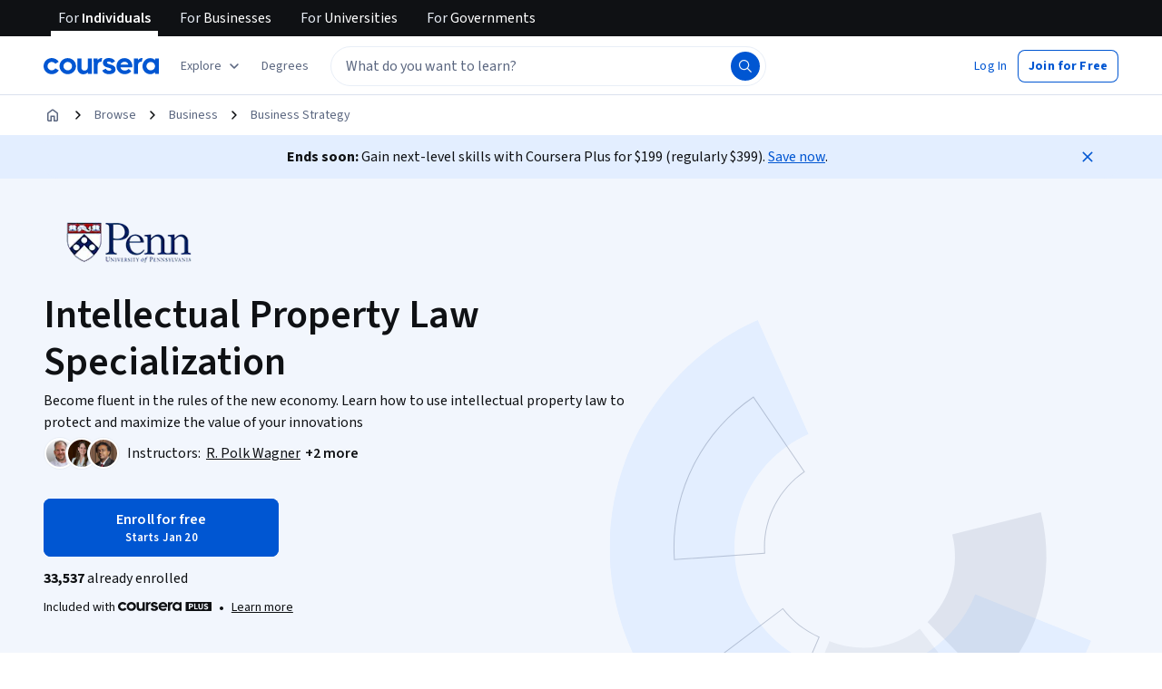

--- FILE ---
content_type: application/javascript
request_url: https://d3njjcbhbojbot.cloudfront.net/webapps/r2-builds/br/consumer-description-page/11.1189fc9d024c65c0f940.js
body_size: 20149
content:
(window.webpackJsonp=window.webpackJsonp||[]).push([[11],{"+6BV":function(module,exports){module.exports="https://coursera_assets.s3.amazonaws.com/images/2826152f7993a804903da63a4e576c51.jpg"},"1Bgh":function(module,exports){module.exports="https://coursera_assets.s3.amazonaws.com/images/5193dd4f279f2d6245ba8ae9435030b8.jpg"},"6URJ":function(module,exports){module.exports="https://coursera_assets.s3.amazonaws.com/images/a3dc3db5820276220a3a290fb12c3912.jpg"},"8cPq":function(module,exports){module.exports="https://coursera_assets.s3.amazonaws.com/images/64f7e7399ed0e695bde2e86d035e3615.jpg"},A3P4:function(module,e,n){"use strict";e.a=function(e,n){return n&&e&&e.length>1?null==e?void 0:e.slice(0,2):null==e?void 0:e.slice(0,1)}},A4jn:function(module,e,n){"use strict";var a,t,i,r,o,c,d,s,l,u,g,b,m,p,v=n("J4zp"),f=n.n(v),O=n("3tO9"),j=n.n(O),h=n("VkAN"),k=n.n(h),y=n("OhL7"),w=n("q1tI"),x=n("aAtO"),S=n("FdHa"),C=n("Who7"),I=n("lFXE"),P=n("PHh7"),N=n("fguj"),R=n("+B42"),T=n("6/Gu"),D=n("l1rq"),L=n("fAYU"),F=n("ALLZ"),A=n("mHyk"),E=n("lU33"),M=n("kvW3"),V=n("C3k2"),q=n("pjyE"),B=n("dl6a"),z=n.n(B),H={desktopContainer:Object(y.c)(a||(a=k()(["\n    height: 100%;\n    position: relative;\n  "]))),mobileContainer:function(e){return Object(y.c)(t||(t=k()(["\n    position: relative;\n    border: 2px solid ",";\n    border-radius: calc(var(--cds-border-radius-200) + var(--cds-border-radius-50));\n    display: flex;\n    justify-content: space-between;\n  "])),null!=e?e:"var(--cds-color-neutral-stroke-primary-weak)")},mobileImageBorderRadius:Object(y.c)(i||(i=k()(["\n    border-radius: 0 calc(var(--cds-border-radius-200) + var(--cds-border-radius-50))\n      calc(var(--cds-border-radius-200) + var(--cds-border-radius-50)) 0;\n  "]))),desktopDatabox:function(e){return Object(y.c)(r||(r=k()(["\n    position: absolute;\n    bottom: 0;\n    right: var(--cds-spacing-600);\n    width: auto;\n    border: 2px solid ",";\n    border-radius: var(--cds-border-radius-100);\n    margin-bottom: var(--cds-spacing-400);\n    padding: var(--cds-spacing-300);\n    background-color: var(--cds-color-neutral-background-primary);\n\n    & > :not(:last-child) {\n      padding-right: var(--cds-spacing-200);\n    }\n\n    & > :not(:first-child) {\n      padding-left: var(--cds-spacing-200);\n      border-left: 1px solid var(--cds-color-grey-50);\n    }\n  "])),null!=e?e:"var(--cds-color-neutral-stroke-primary-weak)")},mobileDataBox:Object(y.c)(o||(o=k()(["\n    padding: var(--cds-spacing-200);\n    z-index: 1;\n    display: flex;\n    gap: var(--cds-spacing-100);\n    flex-direction: column;\n    justify-content: center;\n  "]))),inlineInfo:Object(y.c)(c||(c=k()(["\n    & > span {\n      display: flex;\n      align-items: center;\n      gap: var(--cds-spacing-100);\n    }\n  "]))),imageWrapper:Object(y.c)(d||(d=k()(["\n    div {\n      height: 100%;\n      width: auto;\n      padding-bottom: unset;\n      max-width: none;\n    }\n\n    img {\n      max-width: none !important;\n      max-height: none !important;\n      height: 100%;\n      width: auto;\n      float: right;\n    }\n  "]))),dataTitle:Object(y.c)(s||(s=k()(["\n    "," {\n      ","\n    }\n  "])),S.a.down("sm"),C.c.titleMedium)},W=w.forwardRef((function(e,n){var a,t,i=e.imageSrc,r=e.mobileImageSrc,o=e.borderColor,c=e.jobTitle,d=e.medianSalary,s=e.numJobsAvailable,l=e.currencyCode,u=e.countryName,g=e.careerGrowthInPercentage,b=Object(q.a)(),m=Object(w.useMemo)((function(){var e=[];return null!=d&&c&&l&&e.push((function(e){var n=e.isInline,t=e.isMobile;return Object(y.d)(D.a,{component:"span",variant:"bodySecondary",color:"supportText",css:n&&H.inlineInfo},Object(y.d)(M.b,{message:t?z()("{salary} median entry-level salary¹"):z()("{salary} median entry-level salary for {jobTitle}¹"),salary:Object(y.d)(D.a,{component:"div",variant:"titleSmall",display:n?"inline":"initial",css:H.dataTitle},a||(a=Object(y.d)(M.c,{value:d,style:"currency",currency:l,maximumFractionDigits:0,minimumFractionDigits:0}))),jobTitle:c}))})),null!=s&&c&&u&&e.push((function(e){var n=e.isInline,a=e.isMobile;return Object(y.d)(D.a,{component:"span",variant:"bodySecondary",color:"supportText",css:n&&H.inlineInfo},Object(y.d)(M.b,{message:a?z()("{numberOfJobs} job openings in {countryName}¹"):z()("{numberOfJobs} job openings for {jobTitle}  in {countryName}¹"),countryName:u,numberOfJobs:Object(y.d)(D.a,{component:"div",variant:"titleSmall",display:n?"inline":"initial",css:H.dataTitle},t||(t=Object(y.d)(M.c,{value:s}))),jobTitle:c}))})),g&&"USD"===(null==l?void 0:l.toUpperCase())&&e.push((function(e){var n=e.isInline;return Object(y.d)(D.a,{component:"span",variant:"bodySecondary",color:"supportText",css:n&&H.inlineInfo},Object(y.d)(M.b,{message:z()("{careerGrowthInPercentage} of certificate grads report career improvement²"),careerGrowthInPercentage:Object(y.d)(D.a,{component:"div",variant:"titleSmall",display:n?"inline":"initial",css:H.dataTitle},Object(y.d)(M.c,{value:g/100,style:"percent"}))}))})),e}),[c,d,s,g,l,u]),p=m.length<=1,v=m.length>0?12/m.length:12;return Object(y.d)(E.a,{query:{maxWidth:S.a.values.md-1},defaultMatches:null==b?void 0:b.isMobileBrowser},(function(e){return Object(y.d)(w.Fragment,null,e&&(m.length?Object(y.d)("div",{css:H.mobileContainer(o),ref:n},Object(y.d)("div",{css:H.mobileDataBox},m.map((function(e,n){return Object(y.d)(w.Fragment,{key:n},e({isMobile:!0}))}))),r&&Object(y.d)("div",{css:H.imageWrapper},Object(y.d)(V.a,{src:r,alt:"",maxHeight:259,maxWidth:164,imgParams:{crop:"right",fit:"fill"},css:H.mobileImageBorderRadius}))):null),!e&&Object(y.d)("div",{css:H.desktopContainer},i&&Object(y.d)("div",{css:H.imageWrapper},Object(y.d)(V.a,{src:i,alt:"",maxHeight:438,maxWidth:690,imgParams:{fit:"fill"}})),m.length>0&&Object(y.d)(T.a,{container:!0,css:H.desktopDatabox(o),ref:n},m.map((function(e,n){return Object(y.d)(T.a,{item:!0,xs:v,key:n},e({isInline:p}))})))))}))})),U=n("2HRx"),G=n("yIF0"),J=n("MBDw"),X=n("2seQ"),Q=n("GEPi"),Z={moduleContainer:function(e){return Object(y.c)(l||(l=k()(["\n    width: 100%;\n    ","\n    border: 1px solid var(--cds-color-neutral-stroke-primary-weak);\n    border-radius: calc(var(--cds-border-radius-200) + var(--cds-border-radius-50));\n\n    "," {\n      border: none;\n      padding: 0;\n    }\n  "])),e?G.a.border("border"):"1px solid var(--cds-color-grey-50);",S.a.down("sm"))},gridItem:Object(y.c)(u||(u=k()(["\n    padding: var(--cds-spacing-400) var(--cds-spacing-600);\n    display: flex;\n    flex-direction: column;\n    justify-content: center;\n\n    "," {\n      padding: 0 0 var(--cds-spacing-200);\n    }\n  "])),S.a.down("sm")),careerRolesSelect:Object(y.c)(g||(g=k()(["\n    margin-bottom: var(--cds-spacing-400);\n\n    "," {\n      margin-bottom: var(--cds-spacing-200);\n    }\n  "])),S.a.down("sm")),valueProps:Object(y.c)(b||(b=k()(["\n    list-style: disc;\n    margin-top: var(--cds-spacing-150);\n    margin-left: var(--cds-spacing-300);\n    ","\n\n    li {\n      margin-top: calc(var(--cds-spacing-100) / 2);\n    }\n  "])),C.c.bodyPrimary),rdpLink:Object(y.c)(m||(m=k()(["\n    margin-top: var(--cds-spacing-300);\n\n    "," {\n      margin-top: calc(var(--cds-spacing-200) + var(--cds-spacing-50));\n      padding: var(--cds-spacing-100) 0;\n    }\n  "])),S.a.down("sm"))};e.a=function(e){var n,a,t,i,r,o,c,d,s,l,u,g=e.anchorId,b=e.careerRoles,m=e.valueProps,v=e.careerGrowthInPercentage,O=Object(X.b)(),h=Object(J.b)().eventingPathwaysData,k=Object(Q.b)(),S=k.enableXDPRedesignPhase1,C=k.enableXDPRedesignDescriptionRework,E=S||C,M=Object(A.d)(),V=Object(A.e)("view_page_section",j()({pageSection:{sectionName:"career_info"}},O)),q=Object(w.useMemo)((function(){return null==b?void 0:b.filter((function(e){return Boolean(e.name)}))}),[b]),B=Object(w.useState)(null!==(n=null==q?void 0:q[0])&&void 0!==n?n:null),H=f()(B,2),G=H[0],K=H[1],Y=Object(A.e)("view_role_card",{role:{roleSlug:null!==(a=null==G?void 0:G.slug)&&void 0!==a?a:""},productCard:{index:null!==(t=null==q?void 0:q.findIndex((function(e){return e.id===(null==G?void 0:G.id)})))&&void 0!==t?t:0,recommender:null==h?void 0:h.recommender},carousel:null==h?void 0:h.carousel}),handleRoleFilterClick=function(e){var n=null==q?void 0:q.find((function(n){return n.id===e}));K(n||null),n&&M("click_button",{button:{name:"collections_filter_chip",linkName:"collections_filter_chip_".concat(n.slug.replaceAll("-","_"))}})},ee=Object(w.useCallback)((function(){q&&G&&M("click_button",j()(j()({button:{name:"role_info",linkName:"description_page_role_link"}},G.slug?{role:{roleSlug:G.slug}}:{}),{},{productCard:{index:q.findIndex((function(e){return e.id===G.id})),recommender:null==h?void 0:h.recommender},carousel:null==h?void 0:h.carousel}))}),[M,G,h,q]);return q&&q.length?Object(y.d)(U.a,{anchorId:g,ref:V},Object(y.d)(R.a,null,Object(y.d)(T.a,{item:!0,xs:12},Object(y.d)("div",{css:Z.moduleContainer(E)},Object(y.d)(T.a,{container:!0},Object(y.d)(T.a,{item:!0,xs:12,md:6,css:Z.gridItem},function(){if(!q)return null;var e=q.length;return e<=1?null:e<=2?Object(y.d)(I.a,{"aria-label":z()("Career Roles"),css:Z.careerRolesSelect},q.map((function(e){return Object(y.d)(P.a,{key:e.id,selected:(null==G?void 0:G.id)===e.id,onClick:function(){return handleRoleFilterClick(e.id)}},e.name)}))):Object(y.d)(x.a,{value:null==G?void 0:G.id,"aria-label":z()("Career Role Selector"),onChange:function(e){return handleRoleFilterClick(e.target.value)},css:Z.careerRolesSelect},q.map((function(e){return Object(y.d)(N.a,{value:e.id,key:e.id},e.name)})))}(),Object(y.d)(D.a,{component:"h2",variant:"titleSmall"},z()("Prepare for a career as a #{domainName}",{domainName:null==G?void 0:G.name})),m&&Object(y.d)("ul",{css:Z.valueProps},m.map((function(e,n){return Object(y.d)("li",{key:n},e)}))),Object(y.d)("div",{css:Z.rdpLink},Object(y.d)(L.a,{variant:"quiet",typographyVariant:"subtitleMedium",href:"/career-academy/roles/".concat(null==G?void 0:G.slug).concat(null!=h&&null!==(i=h.carousel)&&void 0!==i&&i.id?"?recommenderId=".concat(null==h?void 0:null===(r=h.carousel)||void 0===r?void 0:r.id):""),icon:p||(p=Object(y.d)(F.a,null)),iconPosition:"after",onClick:ee},z()("Explore this role")))),Object(y.d)(T.a,{item:!0,xs:12,md:6},Object(y.d)(W,{ref:Y,imageSrc:null==G?void 0:null===(o=G.careerOutcomesModuleImage)||void 0===o?void 0:o.url,mobileImageSrc:null==G?void 0:null===(c=G.careerOutcomesModuleImageMobile)||void 0===c?void 0:c.url,borderColor:null==G?void 0:G.imagePrimaryColor,jobTitle:null==G?void 0:G.name,medianSalary:null==G?void 0:null===(d=G.jobPostingData)||void 0===d?void 0:d.medianSalary,numJobsAvailable:null==G?void 0:null===(s=G.jobPostingData)||void 0===s?void 0:s.numJobsAvailable,countryName:null==G?void 0:null===(l=G.jobPostingData)||void 0===l?void 0:l.countryName,currencyCode:null==G?void 0:null===(u=G.jobPostingData)||void 0===u?void 0:u.currencyCode,careerGrowthInPercentage:v}))))))):null}},AraO:function(module,e,n){"use strict";var a=n("q1tI"),t=n("+MRT"),i=n("q6oR");e.a=function(e){var n,r,o,c,d=e.pageData,s=e.size,l=e.onlyShowButton;if(!d)return null;var u=Object(i.b)(d);return(a.createElement(t.a,{courseCount:null===(n=d.courses)||void 0===n?void 0:n.length,s12nId:d.id,s12nProductVariant:d.productVariant,partnerIds:null==d?void 0:null===(r=d.partners)||void 0===r?void 0:r.map((function(e){return e.id})),name:d.name,slug:d.slug,isSpecialization:!0,onStickyHeader:"small"===s,onlyShowButton:l,courseId:null===(o=d.courses)||void 0===o?void 0:null===(c=o[0])||void 0===c?void 0:c.id,course:u}))}},CffH:function(module,exports){module.exports="https://coursera_assets.s3.amazonaws.com/images/b833a5af7beafa715dae4737aade15c2.jpg"},CmpG:function(module,exports){module.exports="https://coursera_assets.s3.amazonaws.com/images/f808c3255186cea5ebb596574bd468b7.png"},CtzH:function(module,exports){module.exports="https://coursera_assets.s3.amazonaws.com/images/73183c71c35184411bbdf0971533c176.jpg"},FkXk:function(module,e,n){"use strict";var a=n("pVnL"),t=n.n(a),i=n("q1tI"),r=n("sQ/U"),o=n("R16E"),c=n("FO9Q"),d=n("RIqP"),s=n.n(d),l=n("3tO9"),u=n.n(l),g=n("DU3t"),b=n("7gWx"),m=n("cu2N"),p=n("QBeM"),v=n("DYoN"),f=n("nd//"),seo_S12nXDPSchemaMarkup=function(e){var n=e.domain,a=e.slug,t=e.name,r=e.skills,o=e.description,c=e.partners,d=e.logo,l=e.primaryLanguage,O=e.timeRequiredInMonths,j=e.courses,h=e.enableCoBranding,k=e.productVariant,y=e.ratings,w=e.difficultyLevel,x=Object(f.a)(n,v.a.SPECIALIZATION),S="".concat(Object(v.g)(o,b.b-Object(b.c)().length)," ").concat(Object(b.c)()),C=null==c?void 0:c[0],I=null==j?void 0:j.map((function(e){return{"@id":"https://www.coursera.org/learn/".concat(e.slug,"#").concat(v.a.COURSE),"@type":"Course",name:e.name,description:"".concat(Object(v.g)(Object(m.c)(e.description||"",c,h),b.b-Object(b.c)().length)," ").concat(Object(b.c)()),provider:C?Object(v.c)([C]):void 0}})),P="number"==typeof O?Object(v.h)(O):void 0,N=k===g.u.ProfessionalCertificate?"professional-certificates":"specializations",R=[x,u()({"@id":"https://www.coursera.org/".concat(N,"/").concat(a,"#").concat(v.a.SPECIALIZATION),"@type":"Course",name:t,url:"https://www.coursera.org/".concat(N,"/").concat(a),About:{"@type":"Thing",name:r?s()(r):void 0,subjectOf:t},description:S,provider:C?Object(v.c)([C]):void 0,image:d,offers:{"@type":"Offer",category:"Subscription"},hasCourseInstance:{"@type":"CourseInstance",courseMode:"Online",courseWorkload:P},educationalCredentialAwarded:"Coursera Certificate",isAccessibleForFree:Object(v.e)(!0),inLanguage:l,timeRequired:P,hasPart:I,educationalLevel:Object(p.b)(w)},Object(p.a)(y))];return i.createElement("div",{className:"rc-S12nXDPSchemaMarkup"},Object(v.d)(R))},O=n("Iu/6"),j=n("3Shc"),h=n("SU1K"),k=n.n(h);e.a=function(e){var n,a,d,s=e.disableCrawlerIndexing,l=e.pageData,u=e.paginationProperties,g=e.enableCrawlerIndexing,b=l.slug,m=l.name,p=l.headline,v=l.subheader,f=l.primaryLanguages,h=l.partners,y=l.domains,w=l.metaImgSrc,x=l.productVariant,S=l.coBrandingEnabled,C=l.courses,I=l.totalLearningMonths,P=l.ratings,N=l.difficultyLevel,R=function(e){var n=e.title,a=e.headline,t=e.subheader,i=void 0===t?"":t,r=e.partners,o=e.coBrandingEnabled,c=e.slug,d="";return a&&(d+=a),i&&(d=d.trim().length>0?d+". "+i:i),{title:c&&O.k.includes(c)?n.replace(k()("Professional Certificate"),k()("Skill Certificate")):n,description:Object(j.a)(d,r,!!o)}}({title:Object(o.h)(m,x),headline:p,subheader:v,partners:h,coBrandingEnabled:S,slug:b}),T=null==y?void 0:y[0],D="DescriptionPage_SpecializationPage"===l.__typename;if(D&&"skillTags"in l)a=null===(d=l.skillTags)||void 0===d?void 0:d.map((function(e){return e.name}));else if("skills"in l){var L;a=null!==(L=l.skills)&&void 0!==L?L:[]}return(i.createElement(i.Fragment,null,!r.a.isAuthenticatedUser()&&i.createElement(seo_S12nXDPSchemaMarkup,{domain:T,slug:b,name:m,skills:a,description:R.description,partners:h,logo:D&&null!==(n=l.cardImageUrl)&&void 0!==n?n:null==h?void 0:h[0].rectangularLogo,primaryLanguage:f[0],timeRequiredInMonths:I,courses:C,enableCoBranding:!!S,productVariant:x,difficultyLevel:N,ratings:P}),i.createElement(c.a,t()({metaNameAndProperties:{title:R.title,description:R.description,ogAndTwitterTitle:m,absoluteImageHref:null!=w?w:void 0,twitterCardWithLargeImage:!0,disableCourseraDescriptionSuffix:!0,descriptionLengthLimit:O.m-Object(O.o)().length,descriptionSuffix:Object(O.o)(),disableCrawlerIndexing:s,enableCrawlerIndexing:g}},s&&{hrefLangOverrides:function(){return[]}},{paginationProperties:u}))))}},"G/gM":function(module,e,n){"use strict";n.d(e,"a",(function(){return getConsumerRouteForSpecializationProducts}));var a=n("DU3t"),t=n("Q75S"),getProductPath=function(e){switch(e){case a.u.ProfessionalCertificate:case a.u.ExternalCertificate:return t.a.PROFESSIONAL_CERTIFICATES.pathname;default:return t.a.SPECIALIZATIONS.pathname}},getConsumerRouteForSpecializationProducts=function(e,n,a){var t="/".concat(getProductPath(e),"/").concat(n);return a&&(t+="".concat(a)),t}},Ioej:function(module,e,n){"use strict";var a,t,i,r,o,c,d,s,l=n("J4zp"),u=n.n(l),g=n("3tO9"),b=n.n(g),m=n("VkAN"),p=n.n(m),v=n("OhL7"),f=n("q1tI"),O=n("aAtO"),j=n("kvW3"),h=n("38OI"),k=n("FdHa"),y=n("gksZ"),w=n("lFXE"),x=n("PHh7"),S=n("fguj"),C=n("l1rq"),I=n("fAYU"),P=n("+B42"),N=n("6/Gu"),R=n("ALLZ"),T=n("mHyk"),D=n("C3k2"),L=n("q3/h"),F=n("2HRx"),A=n("yIF0"),E=n("MBDw"),M=n("2seQ"),V=n("GEPi"),q=n("T3zz"),B=n("YaD8"),z=n.n(B),H=n("dl6a"),W=n.n(H),U={moduleContainer:function(e,n){return Object(v.c)(a||(a=p()(["\n    position: relative;\n    z-index: 0;\n    width: 100%;\n    ","\n    border-radius: var(--cds-border-radius-200);\n    padding: var(--cds-spacing-300);\n    overflow: hidden;\n\n    "," {\n      border-radius: calc(var(--cds-border-radius-200) + var(--cds-border-radius-50));\n      padding: var(--cds-spacing-150);\n      background-image: url(",");\n      background-size: contain;\n      background-repeat: no-repeat;\n      background-position: 100% center;\n    }\n\n    // We need a little more space on the smallest devices to avoid\n    // the image overlapping with the text.\n    "," {\n      background-position: 110% center;\n    }\n  "])),n?A.a.border("border"):"border: 2px solid var(--cds-color-grey-200);",k.a.down("sm"),e,k.a.down(400))},careerRolesSelect:Object(v.c)(t||(t=p()(["\n    margin-bottom: var(--cds-spacing-200);\n\n    "," {\n      margin-bottom: var(--cds-spacing-100);\n    }\n  "])),k.a.down("sm")),contentContainer:Object(v.c)(i||(i=p()(["\n    width: 100%;\n    box-sizing: border-box;\n    position: relative;\n    z-index: 1;\n    display: flex;\n    flex-direction: column;\n    gap: var(--cds-spacing-200);\n    padding-right: 40%;\n\n    "," {\n      padding-right: 33%;\n    }\n  "])),k.a.down("sm")),valuePropsContainer:Object(v.c)(r||(r=p()(["\n    display: flex;\n    width: 100%;\n    flex-direction: row;\n    flex-wrap: nowrap;\n    gap: var(--cds-spacing-200);\n\n    "," {\n      flex-direction: column;\n      flex-wrap: wrap;\n    }\n  "])),k.a.down("sm")),valuePropsItem:Object(v.c)(o||(o=p()(["\n    padding-right: var(--cds-spacing-200);\n\n    & + & {\n      margin-left: calc(var(--cds-spacing-200) * -1);\n      padding-left: var(--cds-spacing-200);\n      border-left: 1px solid var(--cds-color-neutral-stroke-primary-weak);\n    }\n\n    & + &:last-of-type {\n      padding-right: 0;\n    }\n  "]))),imageContainer:Object(v.c)(c||(c=p()(["\n    display: block;\n    position: absolute;\n    top: 0;\n    left: 65%;\n    bottom: 0;\n    max-width: 50%;\n\n    "," {\n      max-width: 30%;\n      left: auto;\n      right: 0;\n    }\n  "])),k.a.down("sm"))};e.a=function(e){var n,a,t,i,r,o,c,l,g,m,p,A=e.anchorId,B=e.careerRoles,H=e.careerGrowthInPercentage,G=e.valueProps,J=Object(M.b)(),X=Object(E.b)().eventingPathwaysData,Q=Object(V.b)(),Z=Q.enableXDPRedesignPhase1,K=Q.enableXDPRedesignDescriptionRework,Y=Z||K,ee=Object(T.d)(),ne=Object(T.e)("view_page_section",b()({pageSection:{sectionName:"career_info"}},J)),ae=Object(f.useMemo)((function(){return null==B?void 0:B.filter((function(e){return Boolean(e.name)}))}),[B]),te=Object(f.useState)(null!==(n=null==ae?void 0:ae[0])&&void 0!==n?n:null),ie=u()(te,2),re=ie[0],oe=ie[1],ce=Object(T.e)("view_role_card",{role:{roleSlug:null!==(a=null==re?void 0:re.slug)&&void 0!==a?a:""},productCard:{index:null!==(t=null==ae?void 0:ae.findIndex((function(e){return e.id===(null==re?void 0:re.id)})))&&void 0!==t?t:0,recommender:null==X?void 0:X.recommender},carousel:null==X?void 0:X.carousel}),de=Object(y.a)(k.a.down("sm")),se="";null!=re&&null!==(i=re.careerOutcomesModuleImageMobile)&&void 0!==i&&i.url&&(se=Object(h.b)(null==re?void 0:null===(p=re.careerOutcomesModuleImageMobile)||void 0===p?void 0:p.url,164,259,{crop:"right",fit:"fill",trim:"alpha",trimAlpha:0}).dpr2);var handleRoleFilterClick=function(e){var n=null==ae?void 0:ae.find((function(n){return n.id===e}));oe(n||null),n&&ee("click_button",{button:{name:"collections_filter_chip",linkName:"collections_filter_chip_".concat(n.slug.replaceAll("-","_"))}})},le=Object(f.useCallback)((function(){ae&&re&&ee("click_button",b()(b()({button:{name:"role_info",linkName:"description_page_role_link"}},re.slug?{role:{roleSlug:re.slug}}:{}),{},{productCard:{index:ae.findIndex((function(e){return e.id===re.id})),recommender:null==X?void 0:X.recommender},carousel:null==X?void 0:X.carousel}))}),[ee,re,X,ae]),renderRoleFilter=function(){if(!ae)return null;var e=ae.length;return e<=1?null:e<=2?Object(v.d)(w.a,{"aria-label":W()("Career Roles"),css:U.careerRolesSelect},ae.map((function(e){return Object(v.d)(x.a,{key:e.id,selected:(null==re?void 0:re.id)===e.id,onClick:function(){return handleRoleFilterClick(e.id)}},e.name)}))):Object(v.d)(O.a,{value:null==re?void 0:re.id,"aria-label":W()("Career Role Selector"),onChange:function(e){return handleRoleFilterClick(e.target.value)},css:U.careerRolesSelect},ae.map((function(e){return Object(v.d)(S.a,{value:e.id,key:e.id},e.name)})))};if(!ae||!ae.length)return null;var ue,ge,be,me,pe,ve,fe,Oe,je,he,ke,ye;return[(ge=null!==(ue=null==re?void 0:re.jobPostingData)&&void 0!==ue?ue:{}).medianSalary,ge.numJobsAvailable,ge.countryName,ge.currencyCode].some((function(e){return null!=e}))?Object(v.d)(F.a,{anchorId:A,ref:ne},Object(v.d)(P.a,null,de&&Object(v.d)(N.a,{item:!0,xs:12},de&&renderRoleFilter(),Object(v.d)(C.a,{component:"h2",variant:"subtitleLarge"},W()("Prepare for a career as a #{domainName}",{domainName:null==re?void 0:re.name}))),Object(v.d)(N.a,{item:!0,xs:12},Object(v.d)("div",{css:U.moduleContainer(se,Y)},!de&&renderRoleFilter(),Object(v.d)("div",{css:U.contentContainer},!de&&Object(v.d)(C.a,{component:"h2",variant:"subtitleLarge"},W()("Prepare for a career as a #{domainName}",{domainName:null==re?void 0:re.name})),(ve=null!==(be=null==re?void 0:re.jobPostingData)&&void 0!==be?be:{},fe=ve.medianSalary,Oe=ve.numJobsAvailable,je=ve.countryName,he=ve.currencyCode,ke=null==re?void 0:re.name,ye=[],fe&&ke&&he&&ye.push({key:"medianSalary",render:function(){return Object(v.d)(C.a,{component:"span",variant:"bodySecondary",color:"supportText"},Object(v.d)(j.b,{message:de?W()("{salary} median entry-level salary¹"):W()("{salary} median entry-level salary for {jobTitle}¹"),salary:me||(me=Object(v.d)(C.a,{component:"div",variant:"subtitleLarge"},Object(v.d)(j.c,{value:fe,style:"currency",currency:he,maximumFractionDigits:0,minimumFractionDigits:0}))),jobTitle:ke}))}}),null!=Oe&&ke&&je&&ye.push({key:"numJobsAvailable",render:function(){return Object(v.d)(C.a,{component:"span",variant:"bodySecondary",color:"supportText"},Object(v.d)(j.b,{message:de?W()("{numberOfJobs} job openings in {countryName}¹"):W()("{numberOfJobs} job openings for {jobTitle}  in {countryName}¹"),countryName:je,numberOfJobs:pe||(pe=Object(v.d)(C.a,{component:"div",variant:"subtitleLarge"},Object(v.d)(j.c,{value:Oe}))),jobTitle:ke}))}}),H&&"USD"===(null==he?void 0:he.toUpperCase())&&ye.push({key:"careerGrowthInPercentage",render:function(){return Object(v.d)(C.a,{component:"span",variant:"bodySecondary",color:"supportText"},Object(v.d)(j.b,{message:W()("{careerGrowthInPercentage} of certificate grads report career improvement²"),careerGrowthInPercentage:Object(v.d)(C.a,{component:"div",variant:"subtitleLarge"},Object(v.d)(j.c,{value:H/100,style:"percent"}))}))}}),Object(v.d)("div",{css:U.valuePropsContainer,ref:ce},ye.map((function(e){return Object(v.d)("div",{css:U.valuePropsItem,key:e.key},e.render())})))),Object(v.d)(I.a,{variant:"quiet",typographyVariant:"subtitleMedium",href:"/career-academy/roles/".concat(null==re?void 0:re.slug).concat(null!=X&&null!==(c=X.carousel)&&void 0!==c&&c.id?"?recommenderId=".concat(null==X?void 0:null===(l=X.carousel)||void 0===l?void 0:l.id):""),icon:s||(s=Object(v.d)(R.a,null)),iconPosition:"after",onClick:le},W()("Explore this role"))),!de&&(null==re?void 0:null===(g=re.careerOutcomesModuleImage)||void 0===g?void 0:g.url)&&Object(v.d)("div",{css:U.imageContainer},Object(v.d)(D.a,{src:null===(m=re.careerOutcomesModuleImage)||void 0===m?void 0:m.url,alt:"",maxHeight:317,maxWidth:500,imgParams:{fit:"fill",trim:"alpha",trimAlpha:0}})))))):Object(v.d)(L.a,{anchorId:q.c.OUTCOMES,title:W()("Prepare for a career as a #{domainName}",{domainName:null==re?void 0:re.name}),valueProps:G,imageSrc:z.a,cta:Object(v.d)(I.a,{variant:"quiet",typographyVariant:"subtitleMedium",href:"/career-academy/roles/".concat(null==re?void 0:re.slug).concat(null!=X&&null!==(r=X.carousel)&&void 0!==r&&r.id?"?recommenderId=".concat(null==X?void 0:null===(o=X.carousel)||void 0===o?void 0:o.id):""),icon:d||(d=Object(v.d)(R.a,null)),iconPosition:"after",onClick:le},W()("Explore this role"))})}},JdYQ:function(module,exports){var e={kind:"Document",definitions:[{kind:"FragmentDefinition",name:{kind:"Name",value:"Course"},typeCondition:{kind:"NamedType",name:{kind:"Name",value:"DescriptionPage_Course"}},directives:[],selectionSet:{kind:"SelectionSet",selections:[{kind:"Field",name:{kind:"Name",value:"id"},arguments:[],directives:[]},{kind:"Field",name:{kind:"Name",value:"description"},arguments:[],directives:[]},{kind:"Field",name:{kind:"Name",value:"name"},arguments:[],directives:[]},{kind:"Field",name:{kind:"Name",value:"partners"},arguments:[],directives:[],selectionSet:{kind:"SelectionSet",selections:[{kind:"FragmentSpread",name:{kind:"Name",value:"Partner"},directives:[]}]}},{kind:"Field",name:{kind:"Name",value:"photoUrl"},arguments:[],directives:[]},{kind:"Field",name:{kind:"Name",value:"ratings"},arguments:[],directives:[],selectionSet:{kind:"SelectionSet",selections:[{kind:"FragmentSpread",name:{kind:"Name",value:"Ratings"},directives:[]}]}},{kind:"Field",name:{kind:"Name",value:"slug"},arguments:[],directives:[]},{kind:"Field",name:{kind:"Name",value:"skills"},arguments:[],directives:[]},{kind:"Field",name:{kind:"Name",value:"cmlLearningObjectives"},arguments:[],directives:[],selectionSet:{kind:"SelectionSet",selections:[{kind:"FragmentSpread",name:{kind:"Name",value:"CmlContent"},directives:[]}]}},{kind:"Field",name:{kind:"Name",value:"totalContentDuration"},arguments:[],directives:[]}]}}],loc:{start:0,end:233}};e.loc.source={body:"fragment Course on DescriptionPage_Course {\n  id\n  description\n  name\n  partners {\n    ...Partner\n  }\n  photoUrl\n  ratings {\n    ...Ratings\n  }\n  slug\n  skills\n  cmlLearningObjectives {\n    ...CmlContent\n  }\n  totalContentDuration\n}\n",name:"GraphQL request",locationOffset:{line:1,column:1}};var n={};function findOperation(e,n){for(var a=0;a<e.definitions.length;a++){var t=e.definitions[a];if(t.name&&t.name.value==n)return t}}e.definitions.forEach((function(e){if(e.name){var a=new Set;!function collectFragmentReferences(e,n){if("FragmentSpread"===e.kind)n.add(e.name.value);else if("VariableDefinition"===e.kind){var a=e.type;"NamedType"===a.kind&&n.add(a.name.value)}e.selectionSet&&e.selectionSet.selections.forEach((function(e){collectFragmentReferences(e,n)})),e.variableDefinitions&&e.variableDefinitions.forEach((function(e){collectFragmentReferences(e,n)})),e.definitions&&e.definitions.forEach((function(e){collectFragmentReferences(e,n)}))}(e,a),n[e.name.value]=a}})),module.exports=e,module.exports.Course=function(e,a){var t={kind:e.kind,definitions:[findOperation(e,a)]};e.hasOwnProperty("loc")&&(t.loc=e.loc);var i=n[a]||new Set,r=new Set,o=new Set;for(i.forEach((function(e){o.add(e)}));o.size>0;){var c=o;o=new Set,c.forEach((function(e){r.has(e)||(r.add(e),(n[e]||new Set).forEach((function(e){o.add(e)})))}))}return r.forEach((function(n){var a=findOperation(e,n);a&&t.definitions.push(a)})),t}(e,"Course")},K5bz:function(module,exports){module.exports="https://coursera_assets.s3.amazonaws.com/images/a438eb91ec21e45ea8d282638efeb7eb.jpg"},M4fd:function(module,e,n){"use strict";var a=n("oSvV");e.a=function(e){return a.a.includes(e)}},M5AE:function(module,e,n){"use strict";var a,t,i,r,o,c,d,s,l,u,g,b,m,p,v,f=n("VkAN"),O=n.n(f),j=n("OhL7"),h=n("FdHa"),k=n("gksZ"),y=n("+B42"),w=n("6/Gu"),x=n("2yix"),S=n("2sch"),C=n("yIF0"),I=n("GEPi"),P=Object(j.e)(a||(a=O()(["\n  0% {\n    background-position: -500px 0;\n  }\n  100% {\n    background-position: 1000px 0;\n  }\n"]))),N={moduleContainer:Object(j.c)(t||(t=O()(["\n    width: 100%;\n    padding: var(--cds-spacing-600);\n    border: 1px solid var(--cds-color-grey-50);\n    border-radius: calc(var(--cds-border-radius-200) + var(--cds-border-radius-50));\n\n    "," {\n      border: none;\n      padding: 0;\n    }\n  "])),h.a.down("sm")),placeholderWrapper:Object(j.c)(i||(i=O()(["\n    display: flex;\n    flex-direction: column;\n    gap: var(--cds-spacing-200);\n    justify-content: center;\n  "]))),imagePlaceholderWrapper:Object(j.c)(r||(r=O()(["\n    display: flex;\n    justify-content: end;\n\n    "," {\n      justify-content: left;\n    }\n  "])),h.a.down("sm")),image:Object(j.c)(o||(o=O()(["\n    height: 300px !important;\n\n    "," {\n      margin-top: var(--cds-spacing-400);\n      height: 200px !important;\n    }\n  "])),h.a.down("sm")),title:Object(j.c)(c||(c=O()(["\n    margin-bottom: var(--cds-spacing-200);\n  "]))),animated:Object(j.c)(d||(d=O()(["\n    background-color: var(--cds-color-neutral-disabled-weak);\n    background: linear-gradient(\n      to right,\n      var(--cds-color-neutral-disabled-weak) 10%,\n      var(--cds-color-neutral-disabled) 40%,\n      var(--cds-color-neutral-disabled-weak) 60%\n    );\n    animation: "," 4s linear 0s infinite normal forwards;\n  "])),P)},R={skeletonModuleSpacing:Object(j.c)(s||(s=O()(["\n    margin-top: var(--cds-spacing-600);\n  "]))),moduleContainer:Object(j.c)(l||(l=O()(["\n    width: 100%;\n    padding: 0;\n    margin-top: var(--cds-spacing-200);\n    overflow: hidden;\n    ","\n    border-radius: calc(var(--cds-border-radius-200) + var(--cds-border-radius-50));\n  "])),C.a.border("border")),placeholderWrapper:Object(j.c)(u||(u=O()(["\n    display: flex;\n    flex-direction: column;\n    gap: var(--cds-spacing-200);\n    padding-left: var(--cds-spacing-300);\n    padding-top: var(--cds-spacing-300);\n    padding-bottom: var(--cds-spacing-300);\n    justify-content: center;\n  "]))),blockContainer:Object(j.c)(g||(g=O()(["\n    display: flex;\n    flex-direction: row;\n    flex-wrap: nowrap;\n    gap: var(--cds-spacing-200);\n\n    "," {\n      flex-direction: column;\n    }\n  "])),h.a.down("sm")),imagePlaceholderWrapper:Object(j.c)(b||(b=O()(["\n    display: flex;\n    justify-content: end;\n  "]))),image:Object(j.c)(m||(m=O()(["\n    height: 186px !important;\n\n    "," {\n      height: 100% !important;\n    }\n  "])),h.a.down("sm")),animated:Object(j.c)(p||(p=O()(["\n    background-color: var(--cds-color-neutral-disabled-weak);\n    background: linear-gradient(\n      to right,\n      var(--cds-color-neutral-disabled-weak) 10%,\n      var(--cds-color-neutral-disabled) 40%,\n      var(--cds-color-neutral-disabled-weak) 60%\n    );\n    animation: "," 4s linear 0s infinite normal forwards;\n  "])),P)},PathwaysCareerOutcomesPlaceholderRedesign=function(){var e=R,n=Object(k.a)(h.a.down("sm")),a=n?24:48;return Object(j.d)("div",{css:e.skeletonModuleSpacing},Object(j.d)(y.a,null,Object(j.d)(w.a,{item:!0,xs:12},n&&Object(j.d)(x.a,{variant:"rect",width:"60%",height:36,css:e.animated}),Object(j.d)("div",{css:e.moduleContainer},Object(j.d)(w.a,{container:!0},Object(j.d)(w.a,{item:!0,xs:6,css:e.placeholderWrapper},!n&&Object(j.d)(x.a,{variant:"rect",width:"60%",height:36,css:e.animated}),Object(j.d)("div",{css:e.blockContainer},Object(j.d)(x.a,{className:"placeholder1",variant:"rect",width:"100%",height:a,css:e.animated}),Object(j.d)(x.a,{className:"placeholder2",variant:"rect",width:"100%",height:a,css:e.animated}),Object(j.d)(x.a,{className:"placeholder3",variant:"rect",width:"100%",height:a,css:e.animated}))),Object(j.d)(w.a,{item:!0,xs:6,css:e.imagePlaceholderWrapper},Object(j.d)(x.a,{variant:"rect",width:"60%",css:[e.image,e.animated]})))))))};e.a=function(){var e=Object(I.b)(),n=e.enableXDPRedesignPhase1,a=e.enableXDPRedesignDescriptionRework;if(n||a)return v||(v=Object(j.d)(PathwaysCareerOutcomesPlaceholderRedesign,null));var t=N;return Object(j.d)(y.a,null,Object(j.d)(w.a,{item:!0,xs:12},Object(j.d)("div",{css:t.moduleContainer},Object(j.d)(w.a,{container:!0},Object(j.d)(w.a,{item:!0,xs:12,md:6,css:t.placeholderWrapper},Object(j.d)(S.a,{smDown:!0},Object(j.d)(x.a,{variant:"rect",width:"60%",height:72,css:[t.title,t.animated]})),Object(j.d)(S.a,{mdUp:!0},Object(j.d)(x.a,{variant:"rect",width:"60%",height:48,css:[t.title,t.animated]})),Object(j.d)(x.a,{className:"placeholder2",variant:"rect",width:"80%",height:20,css:t.animated}),Object(j.d)(x.a,{className:"placeholder3",variant:"rect",width:"85%",height:20,css:t.animated}),Object(j.d)(x.a,{className:"placeholder3",variant:"rect",width:"70%",height:20,css:t.animated}),Object(j.d)(x.a,{className:"placeholder3",variant:"rect",width:"65%",height:20,css:t.animated})),Object(j.d)(w.a,{item:!0,xs:12,md:6,css:t.imagePlaceholderWrapper},Object(j.d)(x.a,{variant:"rect",width:"60%",css:[t.image,t.animated]}))))))}},"NX/b":function(module,exports){module.exports="https://coursera_assets.s3.amazonaws.com/images/9ef88ba03bd1467002b489f78117abd7.jpg"},RBiN:function(module,e,n){"use strict";n.d(e,"b",(function(){return useSkillsAndToolsDialog}));var a=n("q1tI"),t=Object(a.createContext)({isDialogOpen:!1,openDialog:function(){},closeDialog:function(){},isSkillsLinkingEnabled:!1,setIsEnableSkillsLinking:function(){}}),useSkillsAndToolsDialog=function(){return Object(a.useContext)(t)};e.a=t},"TCe/":function(module,exports){module.exports="https://coursera_assets.s3.amazonaws.com/images/2140de03dbb6c217b8252daec8c2492a.png"},THVb:function(module,exports){module.exports="https://coursera_assets.s3.amazonaws.com/images/6e5984fc8e54ecc13a7413a1756b2d5f.jpg"},YaD8:function(module,exports){module.exports="https://coursera_assets.s3.amazonaws.com/images/f9981360ed304b477666954b42d5586f.png"},ZTcc:function(module,exports){module.exports="https://coursera_assets.s3.amazonaws.com/images/6fdf05fda54db26f26562e09c16e4146.jpg"},Zl5S:function(module,e,n){"use strict";var a=n("vbsF");e.a=function(e){return!!e&&!!e.modules.find((function(module){return module.name===a.b.CareerOutcomes}))}},aAtO:function(module,e,n){"use strict";var a,t=n("pVnL"),i=n.n(t),r=n("QILm"),o=n.n(r),c=n("VkAN"),d=n.n(c),s=n("OhL7"),l=n("Who7"),u=n("rzCt"),g=["children"],b={dropdown:Object(s.c)(a||(a=d()(["\n    display: flex;\n    background-color: transparent;\n    flex-shrink: 0;\n    padding: var(--cds-spacing-50);\n\n    .cds-input-root {\n      border-radius: var(--cds-border-radius-400);\n      margin-top: 0;\n      height: 32px;\n      width: fit-content;\n\n      svg {\n        height: 16px;\n        width: 16px;\n      }\n\n      fieldset {\n        border-color: var(--cds-color-neutral-stroke-primary);\n        border-radius: var(--cds-border-radius-400);\n      }\n\n      .cds-input-input {\n        font: "," !important;\n        letter-spacing: "," !important;\n        align-content: center;\n\n        :hover,\n        :active {\n          color: var(--cds-color-interactive-primary-hover) !important;\n          border-radius: var(--cds-border-radius-400);\n        }\n      }\n    }\n\n    .cds-select-focusVisible::before {\n      top: -2px !important;\n      left: -2px !important;\n      right: -2px !important;\n      bottom: -2px !important;\n      border-radius: var(--cds-border-radius-400) !important;\n    }\n  "])),l.c.actionSecondary.font,l.c.actionSecondary.letterSpacing)};e.a=function(e){var n=e.children,a=o()(e,g);return Object(s.d)(u.a,i()({},a,{css:b.dropdown}),n)}},bO63:function(module,exports){module.exports="https://coursera_assets.s3.amazonaws.com/images/f6596c0f65404b2114c4053da937a223.jpg"},cdgg:function(module,e,n){"use strict";var a,t,i=n("pVnL"),r=n.n(i),o=n("3tO9"),c=n.n(o),d=n("VkAN"),s=n.n(d),l=n("OhL7"),u=(n("q1tI"),n("IujW")),g=n.n(u),b=n("Who7"),m=n("6/Gu"),p=n("3R9A"),v=n("Lxa0"),f=n("wxLo"),O={markdown:Object(l.c)(a||(a=s()(["\n    p,\n    li,\n    span {\n      ","\n      color: var(--cds-color-neutral-primary-weak);\n      white-space: pre-wrap;\n    }\n  "])),b.c.bodySecondary),markdownInverted:Object(l.c)(t||(t=s()(["\n    p,\n    li,\n    span,\n    a {\n      ","\n      color: var(--cds-color-neutral-primary-invert);\n      white-space: pre-wrap;\n    }\n  "])),b.c.bodySecondary)};function Markdown(e){var n=e.renderers,a=e.source,t=e.isInverted;if(!a)return null;var i=c()({},n);return Object(l.d)(g.a,r()({renderers:i},e,{source:a,css:t?O.markdownInverted:O.markdown}))}var CitationModule_CitationModule=function(e){var n,a=e.citations,t=e.renderers;if(!a)return null;var i=Object(f.c)(null!==(n=e.backgroundColor)&&void 0!==n?n:""),r=Object(p.c)(e);return Object(l.d)(v.a,{assembly:Object(p.e)(r),renderContent:function(){return Object(l.d)(m.a,{item:!0,container:!0},Object(l.d)(m.a,{item:!0,xs:12,md:6},Object(l.d)(Markdown,{source:a,renderers:c()({},t),isInverted:i})))}})};e.a=CitationModule_CitationModule},e4VZ:function(module,exports){module.exports="https://coursera_assets.s3.amazonaws.com/images/19a18a9275152b3e8678487f4aead877.jpg"},gEqT:function(module,exports){module.exports="https://coursera_assets.s3.amazonaws.com/images/0dc655b2e1895c9c12365a50498066d0.jpg"},hES2:function(module,exports){module.exports="https://coursera_assets.s3.amazonaws.com/images/4e836d45a65c38aa6e3d84fe1d1c90af.jpg"},nEvo:function(module,e,n){"use strict";var a,t,i,r,o,c,d,s,l=n("RIqP"),u=n.n(l),g=n("3tO9"),b=n.n(g),m=n("q1tI"),p=n("bAyC"),v=n("SgS+"),f=n("LJWr"),O=n("AraO"),j=n("VkAN"),h=n.n(j),k=n("OhL7"),y=n("tasu"),w=n("/Xa4"),x=n("sKSN"),S=n.n(x),C=n("TCe/"),I=n.n(C),P=n("+6BV"),N=n.n(P),R=n("NX/b"),T=n.n(R),D=n("hES2"),L=n.n(D),F=n("e4VZ"),A=n.n(F),E=n("THVb"),M=n.n(E),V=n("K5bz"),q=n.n(V),B=n("uHWx"),z=n.n(B),H=n("ZTcc"),W=n.n(H),U=n("CtzH"),G=n.n(U),J=n("6URJ"),X=n.n(J),Q=n("8cPq"),Z=n.n(Q),K=n("CffH"),Y=n.n(K),ee=n("CmpG"),ne=n.n(ee),ae=n("bO63"),te=n.n(ae),ie=n("1Bgh"),re=n.n(ie),oe=n("gEqT"),ce=n.n(oe),de={container:Object(k.c)(a||(a=h()(["\n    width: 100%;\n    border-radius: var(--cds-border-radius-100);\n    overflow: hidden;\n  "]))),image:Object(k.c)(t||(t=h()(["\n    width: 100%;\n    height: auto;\n  "])))},hero_GoogleHeroImage=function(){var e;switch(Object(w.b)().productSlug){case"google-cybersecurity":case"ciberseguridad-de-google":case"cybersecurite-google":case"google-cybersecurity-jp":e=L.a;break;case"google-data-analytics":case"analise-de-dados-do-google":case"analisis-de-datos-de-google":case"analitik-data-google":case"analytique-des-donnees-google":case"data-analytics-japanese":case"google-data-analytics-arabic":case"google-data-analytics-de":case"google-data-analytics-korean":e=M.a;break;case"google-digital-marketing-ecommerce":case"google-digital-marketing-ecommerce-ua":case"certificado-de-carrera-de-google-marketing-digital-e-e-commerce":case"marketing-digital-e-e-commerce-do-google":e=W.a;break;case"google-it-support":case"google-it-arabic":case"google-it-de":case"google-it-pt2":case"google-it-ru":case"google-it-support-ua":case"sertifikat-it-support-profesional-google":case"soporte-de-tecnologias-de-informacion-google":case"soutien-des-ti-de-google":case"suporte-em-ti-do-google":case"support-informatique-google":case"google-it-support-korean":e=G.a;break;case"google-project-management":case"manajemen-proyek-google":case"gestao-de-projetos-do-google":case"gestion-de-projet-de-google":case"gestion-de-projet-google":case"gestion-de-proyectos-de-google":case"google-proje-yonetimi":case"google-project-management-arabic":case"google-project-management-de":e=Y.a;break;case"google-ux-design":case"conception-ux-google":case"desain-ux-google":case"diseno-de-experiencia-del-usuario-ux-de-google":case"google-ux-design-arabic":case"google-ux-design-de":case"ux-design-do-google":e=ce.a;break;case"google-ai":e=T.a;break;case"google-ai-essentials":case"ai-essentials-google":e=N.a;break;case"google-prompting-essentials":e=te.a;break;case"prompting-essentials-google":e=ne.a;break;case"google-agile-essentials":e=I.a;break;case"google-stakeholder-management":e=re.a;break;case"google-digital-customer-engagement":e=z.a;break;case"google-data-analysis-with-python":e=A.a;break;case"google-accelerate-your-job-search-with-ai":e=S.a;break;case"google-network-security":e=X.a;break;case"google-data-driven-decision-making":e=q.a;break;case"google-people-management-essentials":e=Z.a}return e?Object(k.d)("div",{css:de.container},Object(k.d)(y.a,{src:e,alt:"",maxWidth:592,css:de.image})):null},se=n("8+Ur"),le=n("NBqu"),ue=n("7QQE"),ge=n("gdsu"),be=n("f6Ne"),me=n("kTqM"),pe=n("2S1m"),ve=n("l1rq"),specialization_HeroSpecializationDescription=function(e){var n=e.headline,a=e.subheader;return n||a?m.createElement(ve.a,{component:"p",variant:"bodyPrimary"},function(e,n){var a="";return e&&(a+=e),n&&(a=a.trim().length>0?a.trim()+". "+n:n),a}(n,a)):null},fe=n("kSIx"),Oe=n("uK1w"),je=n("aV8n"),he=n("9wFC"),ke=n("sQ/U"),ye=n("wC8J"),we=n("ZJgU"),xe=n("yH8i"),Se=n("IDuc"),Ce=n("W2+8"),Ie=n("jUU8"),Pe=n("RBiN"),Ne=n("gjrg"),Re=n("dl6a"),Te=n.n(Re),_e=180,De=120,Le={container:Object(k.c)(i||(i=h()(["\n    display: flex;\n    flex-wrap: wrap;\n    gap: var(--cds-spacing-100);\n  "]))),button:Object(k.c)(r||(r=h()(["\n    padding: 0;\n    margin-left: 0;\n    text-decoration: underline;\n\n    :hover {\n      background: transparent;\n      text-decoration: none;\n    }\n  "]))),hideSkill:Object(k.c)(o||(o=h()(["\n    display: none;\n  "]))),tagOverrides:Object(k.c)(c||(c=h()(["\n    padding: var(--cds-spacing-50) var(--cds-spacing-150);\n    border-radius: var(--cds-border-radius-max);\n  "]))),seoTagOverrides:Object(k.c)(d||(d=h()(["\n    display: block;\n    padding: var(--cds-spacing-50) var(--cds-spacing-150);\n    border-radius: var(--cds-border-radius-max) !important;\n    background-color: var(--cds-color-neutral-disabled);\n    line-height: 20px;\n\n    span {\n      padding: 0;\n      border-radius: 0;\n    }\n  "])))},getLastIndex=function(e,n){if(null==e||!e.length)return-1;var a=n,t=e.findIndex((function(e){return(a-=e.name.length)<0}));return-1===t?e.length-1:0===t?t:t-1},product_overview_SkillsAndTools=function(e){var n=e.skillTags,a=e.title,t=e.disableCTA,i=e.enableSkillsLinkingOverride,r=Object(Pe.b)(),o=r.openDialog,c=r.setIsEnableSkillsLinking,d=Object(w.b)().subfolderLocaleCode,s=Object(Ne.b)(),l=s.enableXDPRedesignDescriptionRework,u=s.enableXDPRedesignHero,g=s.enableXDPRedesignKIM,b=l&&u&&g,p=Object(xe.a)()?De:_e,v=(null!=n?n:[]).filter((function(e){return!e.isToolSoftware})),f=(null!=n?n:[]).filter((function(e){return e.isToolSoftware})),O=Object(m.useMemo)((function(){return getLastIndex(v,p)}),[v,p]),j=Object(m.useMemo)((function(){return getLastIndex(f,p)}),[f,p]),h=i||!ke.a.isAuthenticatedUser()&&!t&&!d;return Object(m.useEffect)((function(){c(h)}),[h,c]),null!=n&&n.length?Object(k.d)("div",null,v.length>0&&Object(k.d)(Ie.a,{title:Object(k.d)(ve.a,{component:"h2",variant:b?"subtitleMedium":"subtitleLarge"},null!=a?a:Te()("Skills you'll gain")),spacing:16},Object(k.d)("ul",{css:Le.container,"data-testid":"skills-section"},v.map((function(e,n){return Object(k.d)("li",{key:e.id,css:n>O?Le.hideSkill:void 0},Object(k.d)("span",{"data-testid":"skill-tag-".concat(e.id)},h?Object(k.d)(Ce.a,{skill:e.name,cssOverrides:Le.seoTagOverrides}):Object(k.d)(ye.a,{css:Le.tagOverrides},e.name)))})),!t&&v.length-1>O&&Object(k.d)("li",null,Object(k.d)(we.a,{variant:"ghostSecondary",edgeAlign:"start",size:"small",onClick:o,css:Le.button,component:Se.a,trackingName:"overview_skills_toggle",requireFullyVisible:!1,withVisibilityTracking:!1,"data-testid":"show-all-skills"},Te()("Show all"))))),f.length>0&&Object(k.d)(Ie.a,{title:Object(k.d)(ve.a,{component:"h2",variant:b?"subtitleMedium":"subtitleLarge"},null!=a?a:Te()("Tools you'll learn")),spacing:8},Object(k.d)("ul",{css:Le.container,"data-testid":"tools-section"},f.map((function(e,n){return Object(k.d)("li",{key:e.id,css:n>j?Le.hideSkill:void 0},Object(k.d)("span",{"data-testid":"tool-tag-".concat(e.id)},h?Object(k.d)(Ce.a,{skill:e.name,cssOverrides:Le.seoTagOverrides}):Object(k.d)(ye.a,{css:Le.tagOverrides},e.name)))})),!t&&f.length-1>j&&Object(k.d)("li",null,Object(k.d)(we.a,{variant:"ghostSecondary",edgeAlign:"start",size:"small",onClick:o,css:Le.button,component:Se.a,trackingName:"overview_tools_toggle",requireFullyVisible:!1,withVisibilityTracking:!1,"data-testid":"show-all-tools"},Te()("Show all")))))):null},Fe=n("Hl1R"),Ae=n("FQ1Q"),Ee=n("Izca"),Me=n("Iu/6"),Ve=n("DoRW"),qe=n("zdRi"),Be=n("KSlJ"),ze=n("ZBXl"),He=n("vbsF"),We=n("cxdr"),Ue=n("T3zz"),Ge=n("A3P4"),Je=n("LurJ"),Xe=n("1xVm");e.a=function(e){var n,a,t,i,r,o,c,d,l=e.pageData,g=e.config,j=Object(v.a)(l.name,l.productVariant,l.slug),h=Object(Ge.a)(l.partners,!!l.coBrandingEnabled),k=Object(Ve.b)().navigationLinks,y=Object(qe.b)(),w=null!=y?y:{},x=w.showPlusMonthlyToAnnualUpgradeButton,S=w.isCourseraPlusEligibleProduct,C=Object(p.d)({productItemId:l.id,isCourseraPlusEligibleProduct:S,partnerIds:null==l?void 0:null===(n=l.partners)||void 0===n?void 0:n.map((function(e){return e.id}))}).showUndoCancellationCTA,I=Object(ze.b)().shouldShowXdpChanges,P=x||C,N=Object(Xe.a)(l.cmlDescription,l.projectsOverview),R=Object(Xe.a)(void 0,l.projectsOverview),T=Object(Ne.b)(),D=T.testVariantActive,L=T.enableXDPRedesignDescriptionRework,F=T.enableXDPRedesignKIM,A=D||F,E=D||L,M=l.cmlDescription;null!==(a=l.cmlLearningObjectives)&&void 0!==a&&a.length||(M=L?R:N);var V,q,B,z,H,W=E?m.createElement(product_overview_SkillsAndTools,{skillTags:l.skillTags,disableCTA:null==g?void 0:g.removeLinksAboveFold,enableSkillsLinkingOverride:null!=D?D:void 0}):m.createElement(he.a,{skills:l.skillTags&&l.skillTags.length>0?l.skillTags.map((function(e){return e.name})):l.specializationAndCourseSkills,disableCTA:null==g?void 0:g.removeLinksAboveFold,enableSkillsLinkingOverride:null!=D?D:void 0}),U=m.createElement(Oe.a,{learningObjectives:l.cmlLearningObjectives,cmlDescription:M,projectsOverview:l.projectsOverview,description:l.description}),G=Object(We.c)(l,b()({},null==g?void 0:g.keyInfoModule),null==g?void 0:g.removeLinksAboveFold,Me.h,P,I,A),J=G.items,X=G.shouldRenderStackabilityInDetailsSection,Q=null!=g&&null!==(t=g.heroModule)&&void 0!==t&&t.shortDescription?m.createElement(Ee.a,{source:g.heroModule.shortDescription}):m.createElement(specialization_HeroSpecializationDescription,{headline:l.headline,subheader:l.subheader});null!=g&&g.showHeroLanguageInfo&&(Q=m.createElement(m.Fragment,null,Q,m.createElement(ge.a,{languages:{primaryLanguages:l.primaryLanguages,subtitleLanguages:null!==(V=l.subtitleLanguages)&&void 0!==V?V:[],translatedLanguages:null!==(q=l.translatedLanguages)&&void 0!==q?q:[],dubbedLanguages:null!==(B=l.dubbedLanguages)&&void 0!==B?B:[]}})));return(m.createElement(je.a,{anchorId:Ue.c.ABOUT,heroBackgroundColor:null!==(i=null==g?void 0:null===(r=g.heroModule)||void 0===r?void 0:r.backgroundColor)&&void 0!==i?i:Me.g,navigationLinks:k,hero:m.createElement(be.a,{productTitle:j,backgroundImage:null==g?void 0:g.backgroundImage,backgroundImageElement:null==g?void 0:g.backgroundImageElement,heroBadgesProps:Object(se.b)(l),partnerLogo:h&&h.length>1?m.createElement(Ae.a,{partners:h,isNavPlacement:!1}):m.createElement(me.a,{image:null==h?void 0:null===(o=h[0])||void 0===o?void 0:o.primaryLogo,partnerName:null==h?void 0:null===(c=h[0])||void 0===c?void 0:c.name}),description:Q,instructors:m.createElement(ue.a,{slug:l.slug,instructors:l.instructors,partners:l.partners,disableCTA:null==g?void 0:g.removeLinksAboveFold,displayTopInstructorBadgeInline:!0}),additionalCta:(H="small",P?null:(null==y?void 0:y.isUserEligibleToSeeCta)&&m.createElement(le.a,{disableCTA:null==g?void 0:g.removeLinksAboveFold,isSubscribedToCPlusOrLite:y.isSubscribedToCPlusOrLite,isSubscribedToCourseraLite:y.isSubscribedToCourseraLite,size:H})),primaryCta:m.createElement(O.a,{pageData:l,onlyShowButton:(null==g?void 0:g.showAssignButton)||P}),secondaryCta:(null==g?void 0:g.showAssignButton)&&m.createElement(f.a,{productSlug:l.slug,productType:"PROFESSIONAL_CERTIFICATE"===l.productVariant?"professional-certificate":"specialization"}),additionalInfo:D?null:P?null:m.createElement(pe.a,{count:l.totalEnrollmentCount}),secondaryInfo:(null==g?void 0:g.showGoogleBackgroundImage)&&(s||(s=m.createElement(hero_GoogleHeroImage,null)))}),keyInformation:m.createElement(fe.a,{keyInformationItems:J,applyLightShadow:!(null==g||null===(d=g.heroModule)||void 0===d||!d.backgroundColor)}),aboutSubmodule:m.createElement(Be.a,{skills:W,description:U,details:(z=null==g?void 0:g.productDetailItems,z&&X&&(z=[].concat(u()(z),[He.c.Stackability])),z&&E&&He.c.ItemCounts&&(z=[].concat(u()(z),[He.c.ItemCounts])),m.createElement(Fe.a,{detailItems:Object(Je.a)(l,z||[])})),config:g})}))}},oSvV:function(module,e,n){"use strict";n.d(e,"a",(function(){return a})),n.d(e,"b",(function(){return t}));var a=["data-analytics-certificate","digital-marketing-certificate","it-automation-certificate","it-support-certificate","project-management-certificate","ux-design-certificate","cybersecurity-certificate","advanced-data-analytics-certificate","business-intelligence-certificate","certificado-analise-de-dados","certificado-analisis-de-datos","sertifikat-analitik-data","certificat-analytique-des-donnees","certificat-conception-ux","data-analytics-certificate-japanese","sertifikat-desain-ux","certificado-diseno-de-experiencia-del-usuario-ux","certificado-gestao-de-projetos","certificat-gestion-de-projet","certificat-gestion-de-projet-fr","certificado-gestion-de-proyectos","data-analytics-certificate-arabic","data-analytics-certificate-de","digital-marketing-ecomm-certificate-ua","it-certificate-arabic","it-certificate-de","certificado-it-pt2","it-certificate-ru","it-support-certificate-ua","sertifika-proje-yonetimi","project-management-certificate-arabic","project-management-certificate-de","ux-design-certificate-arabic","ux-design-certificate-de","sertifikat-it-support-profesional","certificado-soporte-de-tecnologias-de-informacion","certificat-soutien-des-ti","certificado-suporte-em-ti","certificat-support-informatique","certificado-ux-design","sertifikat-analitik-data","marketing-digital-e-e-commerce-do-certificado","certificado-de-carrera-de-marketing-digital-e-e-commerce","sertifikat-manajemen-proyek"],t={"data-analytics-certificate":"google-data-analytics","digital-marketing-certificate":"google-digital-marketing-ecommerce","it-automation-certificate":"google-it-automation","it-support-certificate":"google-it-support","project-management-certificate":"google-project-management","ux-design-certificate":"google-ux-design","cybersecurity-certificate":"google-cybersecurity","advanced-data-analytics-certificate":"google-advanced-data-analytics","business-intelligence-certificate":"google-business-intelligence","certificado-analise-de-dados":"analise-de-dados-do-google","certificado-analisis-de-datos":"analisis-de-datos-de-google","sertifikat-analitik-data":"analitik-data-google","certificat-analytique-des-donnees":"analytique-des-donnees-google","certificat-conception-ux":"conception-ux-google","data-analytics-certificate-japanese":"data-analytics-japanese","sertifikat-desain-ux":"desain-ux-google","certificado-diseno-de-experiencia-del-usuario-ux":"diseno-de-experiencia-del-usuario-ux-de-google","certificado-gestao-de-projetos":"gestao-de-projetos-do-google","certificat-gestion-de-projet":"gestion-de-projet-de-google","certificat-gestion-de-projet-fr":"gestion-de-projet-google","certificado-gestion-de-proyectos":"gestion-de-proyectos-de-google","data-analytics-certificate-arabic":"google-data-analytics-arabic","data-analytics-certificate-de":"google-data-analytics-de","digital-marketing-ecomm-certificate-ua":"google-digital-marketing-ecommerce-ua","it-certificate-arabic":"google-it-arabic","it-certificate-de":"google-it-de","certificado-it-pt2":"google-it-pt2","it-certificate-ru":"google-it-ru","it-support-certificate-ua":"google-it-support-ua","sertifika-proje-yonetimi":"google-proje-yonetimi","project-management-certificate-arabic":"google-project-management-arabic","project-management-certificate-de":"google-project-management-de","ux-design-certificate-arabic":"google-ux-design-arabic","ux-design-certificate-de":"google-ux-design-de","sertifikat-it-support-profesional":"sertifikat-it-support-profesional-google","certificado-soporte-de-tecnologias-de-informacion":"soporte-de-tecnologias-de-informacion-google","certificat-soutien-des-ti":"soutien-des-ti-de-google","certificado-suporte-em-ti":"suporte-em-ti-do-google","certificat-support-informatique":"support-informatique-google","certificado-ux-design":"ux-design-do-google","certificado-de-carrera-de-marketing-digital-e-e-commerce":"certificado-de-carrera-de-google-marketing-digital-e-e-commerce","marketing-digital-e-e-commerce-do-certificado":"marketing-digital-e-e-commerce-do-google","sertifikat-manajemen-proyek":"manajemen-proyek-google"}},"q3/h":function(module,e,n){"use strict";var a,t,i,r,o=n("3tO9"),c=n.n(o),d=n("VkAN"),s=n.n(d),l=n("OhL7"),u=(n("q1tI"),n("FdHa")),g=n("gksZ"),b=n("+B42"),m=n("6/Gu"),p=n("l1rq"),v=n("mHyk"),f=n("sOkY"),O=n("C3k2"),j=n("2HRx"),h=n("yIF0"),k=n("2seQ"),y=n("GEPi"),w={moduleContainer:function(e){return Object(l.c)(a||(a=s()(["\n    position: relative;\n    z-index: 0;\n    width: 100%;\n    ","\n    border-radius: var(--cds-border-radius-200);\n    padding: var(--cds-spacing-200);\n    overflow: hidden;\n    display: flex;\n    flex-direction: row;\n    flex-wrap: nowrap;\n    justify-content: space-between;\n    gap: var(--cds-spacing-200);\n\n    > * {\n      max-width: 50%;\n\n      &:first-child {\n        align-self: center;\n      }\n    }\n\n    "," {\n      border: 1px solid var(--cds-color-grey-200);\n      ","\n      border-radius: calc(var(--cds-border-radius-200) + var(--cds-border-radius-50));\n      padding: var(--cds-spacing-200);\n      flex-direction: column;\n      justify-content: flex-start;\n      align-items: flex-start;\n\n      > * {\n        max-width: 100%;\n        width: 100%;\n      }\n    }\n  "])),e?h.a.border("border"):"border: 2px solid var(--cds-color-grey-200);",u.a.down(768),e?h.a.border("border"):"border: 1px solid var(--cds-color-grey-200);")},contentContainer:Object(l.c)(t||(t=s()(["\n    display: flex;\n    flex-direction: column;\n    gap: var(--cds-spacing-100);\n    max-width: 100%;\n    padding-left: var(--cds-spacing-100);\n\n    "," {\n      gap: var(--cds-spacing-150);\n      padding-left: 0;\n    }\n  "])),u.a.down(768)),valueProps:Object(l.c)(i||(i=s()(["\n    list-style: disc;\n    padding-left: var(--cds-spacing-300);\n\n    "," {\n      padding-left: var(--cds-spacing-200);\n    }\n\n    li {\n      margin-bottom: var(--cds-spacing-50);\n    }\n  "])),u.a.down(768)),imageContainer:Object(l.c)(r||(r=s()(["\n    border-radius: var(--cds-border-radius-100);\n    overflow: hidden;\n\n    > div {\n      width: 100%;\n      height: auto;\n      padding-bottom: unset;\n      max-width: none;\n    }\n\n    img {\n      width: 100%;\n    }\n  "])))};e.a=function(e){var n=e.title,a=e.subtitle,t=e.anchorId,i=e.valueProps,r=e.disclaimers,o=e.imageSrc,d=e.cta,s=Object(k.b)(),h=Object(g.a)(u.a.down(768)),x=Object(y.b)(),S=x.enableXDPRedesignPhase1,C=x.enableXDPRedesignDescriptionRework,I=S||C,P=Object(v.e)("view_page_section",c()({pageSection:{sectionName:"outcomes"}},s));return Object(l.d)(f.a,{trackingName:"career_outcomes",trackClicks:!1,requireFullyVisible:!1,withVisibilityTracking:!0},Object(l.d)(j.a,{anchorId:t,ref:P},Object(l.d)(b.a,null,Object(l.d)(m.a,{item:!0,xs:12},Object(l.d)("div",{css:w.moduleContainer(I)},Object(l.d)("div",{css:w.contentContainer},Object(l.d)(p.a,{variant:"subtitleLarge",component:"h2"},n),a,h&&o&&Object(l.d)("div",{css:w.imageContainer},Object(l.d)(O.a,{maxWidth:736,maxHeight:289,src:o,alt:"",imgParams:{fit:"crop"}})),i&&Object(l.d)(p.a,{variant:"bodySecondary",component:"div"},Object(l.d)("ul",{css:w.valueProps},i.map((function(e){return Object(l.d)("li",{key:e},e)})))),r&&Object(l.d)(p.a,{component:"p",variant:"bodySecondary",color:"supportText"},r),d),!h&&o&&Object(l.d)("div",{css:w.imageContainer},Object(l.d)(O.a,{maxWidth:511,maxHeight:202,src:o,alt:"",imgParams:{fit:"crop"}})))))))}},sKSN:function(module,exports){module.exports="https://coursera_assets.s3.amazonaws.com/images/abec844085518a3afeef43619c87489a.jpg"},uHWx:function(module,exports){module.exports="https://coursera_assets.s3.amazonaws.com/images/5f86eb732edfe7c8a1be42ffc8e5bd6f.jpg"},vF7G:function(module,e,n){"use strict";var a=n("q1tI"),t=n("vXr1"),i=n("MBDw"),r=n("Qq5t"),o=n("+TN3"),c=n("xM6V"),d=n.n(c),normalizeCareerRolesCollection=function(e){var n,a,t,i,r,o,c,d,s,l,u=null==e?void 0:null===(n=e.PathwaySkillCareerRoles)||void 0===n?void 0:null===(a=n.queryRolesByProduct)||void 0===a?void 0:null===(t=a.entities)||void 0===t?void 0:t.elements;if(u)return{id:null!==(i=null===(r=e.PathwaySkillCareerRoles)||void 0===r?void 0:null===(o=r.queryRolesByProduct)||void 0===o?void 0:o.id)&&void 0!==i?i:"",recommenderConfigurationHash:null===(c=e.PathwaySkillCareerRoles)||void 0===c?void 0:null===(d=c.queryRolesByProduct)||void 0===d?void 0:d.recommenderConfigurationHash,context:null===(s=e.PathwaySkillCareerRoles)||void 0===s?void 0:null===(l=s.queryRolesByProduct)||void 0===l?void 0:l.context,entities:u.map((function(e){return e&&"Skill_CareerRole"===e.__typename?e:null})).filter(Boolean)}},hooks_useCareerRolesQuery=function(e){var n,a,t,i,r,c,s=e.skip,l=e.productSlug,u=e.productType,g=Object(o.b)(d.a,{variables:{productSlug:null!=l?l:"",productType:null!=u?u:"SPECIALIZATION"},skip:s||!l||!u,errorPolicy:"all",context:{clientName:"gatewayGql"},ssr:!1}),b=g.loading,m=g.data;return{loading:b,data:normalizeCareerRolesCollection(m),eventingPathwaysData:b?void 0:{recommender:{hash:null==m?void 0:null===(n=m.PathwaySkillCareerRoles)||void 0===n?void 0:null===(a=n.queryRolesByProduct)||void 0===a?void 0:a.recommenderConfigurationHash,context:null==m?void 0:null===(t=m.PathwaySkillCareerRoles)||void 0===t?void 0:null===(i=t.queryRolesByProduct)||void 0===i?void 0:i.context},carousel:{id:null==m?void 0:null===(r=m.PathwaySkillCareerRoles)||void 0===r?void 0:null===(c=r.queryRolesByProduct)||void 0===c?void 0:c.id}}}};e.a=function(e){var n,o=e.children,c=e.productType,d=Object(t.e)().productSlug,s=(null!==(n=Object(r.d)())&&void 0!==n?n:{}).isCareerRolePathway,l=hooks_useCareerRolesQuery({skip:!d||!s,productSlug:d,productType:c}),u=l.loading,g=l.data,b=l.eventingPathwaysData;return a.createElement(i.a.Provider,{value:{loading:u,data:null==g?void 0:g.entities,eventingPathwaysData:b}},o)}},vQJn:function(module,e,n){"use strict";var a,t,i,r,o,c,d,s,l,u,g,b,m,p,v,f,O,j,h,k,y,w,x,S,C,I,P,N,R,T,D,L,F,A=n("OhL7"),E=n("q1tI"),M=n("QaK5"),V=n("VkAN"),q=n.n(V),B=n("l1rq"),z=n("wC8J"),H=n("wM/7"),W=n("HZbS"),U=n.n(W),FormattedList_FormattedList=function(e){var n=e.list,a=e.style,t=e.type;return n?E.createElement(H.a,{errorComponent:E.createElement(E.Fragment,null,n.join(U()(", "))),componentName:"FormattedList"},new Intl.ListFormat(U.a.getLocale(),{style:a,type:t}).format(n)):null},G=FormattedList_FormattedList,J=n("JJfJ"),X=n("jUU8"),Q=n("yIF0"),Z=n("GEPi"),K=n("dl6a"),Y=n.n(K),ee={availabilities:function(e){return Object(A.c)(a||(a=q()(["\n    ","\n    border-radius: 4px;\n    display: inline-flex;\n    padding: var(--cds-spacing-150) 0;\n    margin: var(--cds-spacing-200) 0 0;\n\n    li {\n      padding: 0 var(--cds-spacing-200);\n    }\n\n    li + li {\n      ","\n    }\n  "])),e?Q.a.border("border"):"border: 1px solid var(--cds-color-grey-200);",e?Q.a.border("border-left"):"border-left: 1px solid var(--cds-color-grey-200);")},label:Object(A.c)(t||(t=q()(["\n    font-weight: 600;\n  "])))},syllabus_AvailabilityDetails=function(e){var n=e.fixedSession,a=Object(Z.b)(),t=a.enableXDPRedesignPhase1,i=a.enableXDPRedesignDescriptionRework,r=t||i;return n?Object(A.d)(X.a,{title:Object(A.d)(B.a,{variant:"subtitleMedium",component:"h4"},Y()("Availability details"))},Object(A.d)(B.a,{component:"p",variant:"bodyPrimary"},Y()("This course must be completed by its end date. You can't reset deadlines.")),Object(A.d)("ul",{css:ee.availabilities(r)},Object(A.d)("li",null,Object(A.d)(B.a,{variant:"bodySecondary",color:"supportText",component:"div",css:ee.label},Y()("Available from")),Object(A.d)(B.a,{variant:"subtitleMedium",component:"div"},Object(J.j)(n.startsAt,J.a))),Object(A.d)("li",null,Object(A.d)(B.a,{variant:"bodySecondary",color:"supportText",component:"div",css:ee.label},Y()("Available until")),Object(A.d)(B.a,{variant:"subtitleMedium",component:"div"},Object(J.j)(n.endsAt,J.a))))):null},ne=n("jj20"),ae=n("FH6Z"),te=n("UKcm"),ie=n("gjrg"),re=n("z2TB"),oe=n("s6qk"),ce={skills:Object(A.c)(i||(i=q()(["\n    display: flex;\n    flex-wrap: wrap;\n    gap: var(--cds-spacing-200);\n  "]))),learningObjective:Object(A.c)(r||(r=q()(["\n    & + & {\n      padding-top: var(--cds-spacing-100);\n    }\n  "]))),aiContent:Object(A.c)(o||(o=q()(["\n    margin-top: calc(var(--cds-spacing-50) * -1);\n\n    ul {\n      padding-left: 1.5em;\n\n      li {\n        list-style: disc;\n      }\n    }\n  "])))},syllabus_CourseItemContent=function(e){var n=e.learningObjectives,a=e.description,t=e.skills,i=e.cmlDescription,r=e.fixedSession,o=e.s12nSlug,c=e.courseSlug,d=Object(ie.b)().testVariantActive,s=n&&(null==n?void 0:n.length)>0;return Object(A.d)("div",null,r&&Object(A.d)(syllabus_AvailabilityDetails,{fixedSession:r}),(s||a)&&Object(A.d)(X.a,{title:Object(A.d)(B.a,{variant:"subtitleMedium",component:"h4"},Y()("What you'll learn"))},s?Object(A.d)("ul",null,n.map((function(e,n){return Object(A.d)("li",{key:n,css:ce.learningObjective},Object(A.d)(ne.a,{objective:e}))}))):Object(A.d)(ae.a,{description:a,cmlDescription:i,trackingData:{accordion:{name:"description_page_course_description",header:"Description page syllabus overview read more",body:""}}})),Object(oe.d)(o,c)&&Object(A.d)(X.a,{title:Object(A.d)(te.a,{slug:o,disabled:!0})},Object(A.d)(B.a,{variant:"bodyPrimary",component:"div",css:ce.aiContent},Object(re.a)(o))),t&&t.length>0&&Object(A.d)(X.a,{title:Object(A.d)(B.a,{variant:"subtitleMedium",component:"h4"},Y()("Skills you'll gain"))},d?Object(A.d)(B.a,{variant:"bodyPrimary",component:"div"},Object(A.d)(G,{list:t,style:"long",type:"conjunction"})):Object(A.d)("div",{css:ce.skills},t.map((function(e,n){return Object(A.d)(z.a,{key:n},e)})))))},de=n("3tO9"),se=n.n(de),le=n("gksZ"),ue=n("FdHa"),ge=n("mHyk"),be=n("2seQ"),me={skills:Object(A.c)(c||(c=q()(["\n    display: flex;\n    flex-wrap: wrap;\n    gap: var(--cds-spacing-100);\n  "]))),learningObjective:Object(A.c)(d||(d=q()(["\n    & + & {\n      padding-top: var(--cds-spacing-100);\n    }\n  "]))),aiContent:Object(A.c)(s||(s=q()(["\n    margin-top: calc(var(--cds-spacing-50) * -1);\n\n    ul {\n      padding-left: 1.5em;\n\n      li {\n        list-style: disc;\n      }\n    }\n  "]))),title:Object(A.c)(l||(l=q()(["\n    padding-bottom: var(--cds-spacing-100) !important;\n  "]))),viewCourseLink:Object(A.c)(u||(u=q()(["\n    color: var(--cds-color-neutral-primary) !important;\n    padding-bottom: var(--cds-spacing-300);\n    text-decoration: underline;\n\n    &:hover {\n      text-decoration: none;\n    }\n  "])))},CourseItemContentRedesign=function(e){var n=e.learningObjectives,a=e.description,t=e.skills,i=e.cmlDescription,r=e.fixedSession,o=e.s12nSlug,c=e.courseSlug,d=e.link,s=n&&(null==n?void 0:n.length)>0,l=Object(le.a)(ue.a.down("sm")),u=Object(ie.b)().testVariantActive,g=Object(be.b)();return Object(A.d)("div",null,r&&Object(A.d)(syllabus_AvailabilityDetails,{fixedSession:r}),(s||a)&&Object(A.d)(X.a,{title:Object(A.d)(B.a,{variant:"actionSecondary",component:"h4"},Y()("What you'll learn"))},s?Object(A.d)("ul",null,n.map((function(e,n){return Object(A.d)("li",{key:n,css:me.learningObjective},Object(A.d)(ne.a,{objective:e}))}))):Object(A.d)(ae.a,{description:a,cmlDescription:i,trackingData:{accordion:{name:"description_page_course_description",header:"Description page syllabus overview read more",body:""}}})),Object(oe.d)(o,c)&&Object(A.d)(X.a,{title:Object(A.d)(te.a,{slug:o,disabled:!0})},Object(A.d)(B.a,{variant:"bodyPrimary",component:"div",css:me.aiContent},Object(re.a)(o))),t&&t.length>0&&Object(A.d)(X.a,{title:Object(A.d)(B.a,{variant:"actionSecondary",component:"h4"},Y()("Skills you'll gain"))},u?Object(A.d)(B.a,{variant:"bodyPrimary",component:"div"},Object(A.d)(FormattedList_FormattedList,{list:t,style:"long",type:"conjunction"})):Object(A.d)("div",{css:me.skills},t.map((function(e,n){return Object(A.d)(z.a,{key:n},e)})))),l&&Object(A.d)(X.a,null,Object(A.d)(B.a,{variant:"actionPrimary",component:"span"},Object(A.d)(ge.b,{href:d,css:me.viewCourseLink,trackingData:se()({button:{name:"description_page_syllabus_link"},pageSection:{sectionName:"syllabus"}},g)},Y()("View course")))))},pe=n("Z3v1"),ve=n("VqW8"),fe=n("i2Zj"),Oe=n("ovEt"),je={container:Object(A.c)(g||(g=q()(["\n    display: flex;\n    margin-top: var(--cds-spacing-50);\n    white-space: nowrap;\n\n    "," {\n      flex-wrap: wrap;\n      white-space: unset;\n    }\n  "])),ue.a.down("sm"))},syllabus_CourseItemSubtitle=function(e){var n=e.courseIndex,a=e.totalContentDuration,t=e.rating,i=e.ratingCount;return Object(A.d)(B.a,{variant:"bodySecondary",color:"supportText",component:"div",css:je.container},Object(A.d)(pe.FormattedMessage,{message:Y()("Course {courseIndex}"),courseIndex:n}),a&&Object(A.d)(E.Fragment,null,b||(b=Object(A.d)(ve.a,null)),Object(A.d)("span",null,Object(Oe.a)(a))),Boolean(t)&&Object(A.d)(E.Fragment,null,m||(m=Object(A.d)(ve.a,null)),Object(A.d)(fe.a,{rating:t,ratingCount:i})))},he=n("Who7"),ke=n("T3zz"),ye={container:Object(A.c)(p||(p=q()(["\n    display: flex;\n    margin-top: var(--cds-spacing-50);\n    white-space: nowrap;\n\n    "," {\n      flex-wrap: wrap;\n      white-space: unset;\n    }\n  "])),ue.a.down("sm")),viewCourseLink:Object(A.c)(v||(v=q()(["\n    ",";\n\n    &:hover {\n      ",";\n    }\n  "])),he.d.body,he.d.body),viewReviewsLink:Object(A.c)(f||(f=q()(["\n    ",";\n\n    &:hover {\n      ",";\n    }\n  "])),he.d.supportText,he.d.supportText)},handleClick=function(e){e.stopPropagation()},CourseItemSubtitleRedesign=function(e){var n=e.courseIndex,a=e.totalContentDuration,t=e.rating,i=e.ratingCount,r=e.link,o=Object(le.a)(ue.a.down("sm")),c=Object(be.b)();return Object(A.d)(B.a,{variant:"bodySecondary",color:"supportText",component:"div",css:ye.container},Object(A.d)(pe.FormattedMessage,{message:Y()("Course {courseIndex}"),courseIndex:n}),a&&Object(A.d)(E.Fragment,null,O||(O=Object(A.d)(ve.a,null)),Object(A.d)("span",null,Object(Oe.a)(a))),t&&r&&Object(A.d)(E.Fragment,null,j||(j=Object(A.d)(ve.a,null)),Object(A.d)(ge.b,{variant:"quiet",href:"".concat(r,"#").concat(ke.a.REVIEWS),onClick:handleClick,css:ye.viewReviewsLink,trackingData:se()({button:{name:"description_page_view_ratings"},pageSection:{sectionName:"syllabus"}},c)},Object(A.d)(fe.a,{color:"default",rating:t,ratingCount:i}))),!o&&Object(A.d)(E.Fragment,null,h||(h=Object(A.d)(ve.a,null)),Object(A.d)(ge.b,{href:r,onClick:handleClick,css:ye.viewCourseLink,trackingData:se()({button:{name:"description_page_syllabus_link"},pageSection:{sectionName:"syllabus"}},c)},Y()("View course"))))},we=n("+VU/"),CourseItemThumbnail_styles_thumbnail=function(e,n,a){return Object(A.c)(k||(k=q()(["\n    border-radius: ","px;\n    width: ","px;\n    height: ","px;\n    flex-shrink: 0;\n    overflow: hidden;\n  "])),e,n,a)},syllabus_CourseItemThumbnail=function(e){var n=e.thumbnailUrl,a=e.thumbnailAltText,t=e.width,i=void 0===t?94:t,r=e.height,o=void 0===r?53:r,c=e.borderRadius,d=void 0===c?6:c;return Object(A.d)("div",{css:CourseItemThumbnail_styles_thumbnail(d,i,o)},Object(A.d)(we.a,{src:n,alt:a,maxWidth:i,imgParams:{fit:"crop",crop:"faces",width:i,height:o}}))},xe=n("I0Sh"),Se=n("rKes"),Ce=n("pVnL"),Ie=n.n(Ce),Pe=n("J4zp"),Ne=n.n(Pe),Re=n("ZJgU"),Te=n("HDKb"),_e=n("7Dw/"),De=n("OsBQ"),Le=n("l22L"),Fe=n("dYbo"),Ae={button:Object(A.c)(y||(y=q()(["\n    max-width: none;\n    display: flex;\n    justify-content: space-between;\n    text-align: left;\n    width: 100%;\n    padding: var(--cds-spacing-200) var(--cds-spacing-400) var(--cds-spacing-200) var(--cds-spacing-200);\n\n    :hover,\n    :focus {\n      background: transparent;\n      text-decoration: none;\n    }\n  "]))),label:Object(A.c)(w||(w=q()(["\n    flex: 1;\n    display: flex;\n    align-items: center;\n    justify-content: space-between;\n    width: calc(100% - var(--cds-spacing-400));\n  "]))),labelText:Object(A.c)(x||(x=q()(["\n    min-width: 0;\n    flex: 1;\n  "]))),iconLabel:Object(A.c)(S||(S=q()(["\n    display: flex;\n    flex-direction: row;\n    align-items: center;\n    gap: var(--cds-spacing-50);\n    white-space: nowrap;\n    box-sizing: border-box;\n    padding: var(--cds-spacing-100) var(--cds-spacing-200);\n    border-radius: var(--cds-border-radius-50);\n    text-align: end;\n    color: var(--cds-color-emphasis-primary-background-strong);\n    width: fit-content;\n\n    span {\n      opacity: 0;\n    }\n\n    button:hover & {\n      background: var(--cds-color-emphasis-primary-background-xweak);\n\n      span {\n        opacity: 1;\n      }\n    }\n\n    button:hover & {\n      text-decoration: underline;\n    }\n  "]))),icon:Object(A.c)(C||(C=q()(["\n    transition: transform 150ms ease-in-out;\n    transform: rotate(0deg);\n  "]))),iconRotated:Object(A.c)(I||(I=q()(["\n    transform: rotate(180deg);\n  "])))},HeaderButtonRedesign=function(e){var n=e.children,a=e.label,t=Object(Le.b)(),i=Object(ge.d)(),r=Object(be.b)(),o=Object(E.useCallback)((function(e){var n=null==t?void 0:t.onToggleExpanded;!1===(null==t?void 0:t.expanded)?i("expand_accordion",se()({accordion:{name:"course_details"}},r)):!0===(null==t?void 0:t.expanded)&&i("collapse_accordion",se()({accordion:{name:"course_details"}},r)),n&&n(e)}),[t,r,i]);return Object(A.d)(Re.a,{ref:null==t?void 0:t.headerRef,"aria-expanded":(null==t?void 0:t.expanded)||!1,onClick:o,css:Ae.button,variant:"ghost",iconPosition:"after"},Object(A.d)("span",{css:Ae.label},Object(A.d)("span",{css:Ae.labelText},n),Object(A.d)(B.a,{variant:"actionSecondary",component:"span",css:Ae.iconLabel,"aria-hidden":!0},Object(A.d)("span",null,a),Object(A.d)(Fe.a,{css:[Ae.icon,null!=t&&t.expanded?Ae.iconRotated:void 0],size:"medium",color:"interactive"}))))},Ee=n("uJ/T"),Me=n("y90y"),Ve={accordion:function(e){return Object(A.c)(P||(P=q()(["\n    position: relative;\n    padding: 0;\n    margin: 0;\n    ","\n\n    &::before {\n      ","\n      content: '';\n      position: absolute;\n      top: 0;\n      height: 2px;\n      left: var(--cds-spacing-200);\n      right: var(--cds-spacing-200);\n    }\n  "])),e?"margin-top: -8px;":"",e?Q.a.border("border-top"):"border-top: none;")},panel:Object(A.c)(N||(N=q()(["\n    margin: 0;\n    padding: 0 var(--cds-spacing-200) var(--cds-spacing-200) var(--cds-spacing-200);\n  "]))),button:Object(A.c)(R||(R=q()(["\n    justify-content: space-between;\n    text-align: left;\n    border-radius: 0;\n\n    /* hide the focus ring that overlaps adjacent buttons */\n    overflow: hidden;\n  "]))),mobileSyllabusItem:Object(A.c)(T||(T=q()(["\n    & + & {\n      ","\n    }\n\n    &:hover h3 {\n      text-decoration: underline;\n    }\n  "])),Q.a.border("border-top")),headerContent:Object(A.c)(D||(D=q()(["\n    display: flex;\n    gap: var(--cds-spacing-200);\n    min-width: 0;\n  "]))),titleContent:Object(A.c)(L||(L=q()(["\n    min-width: 0;\n  "])))};var qe,Be,ze,He,We,Ue,Ge,Je,Xe,Qe,Ze,SyllabusItemRedesign=function(e){var n=e.children,a=e.itemIndex,t=e.thumbnail,i=e.toggleButtonLabel,r=Object(le.a)(ue.a.down("sm")),o=Object(Me.b)(),c=o.isModalOpen,d=o.setModalOpen,s=E.Children.toArray(n),l=Ne()(s,3),u=l[0],g=l[1],b=l[2];return r?Object(A.d)("div",{css:Ve.mobileSyllabusItem},Object(A.d)(Re.a,{variant:"ghost",icon:F||(F=Object(A.d)(De.a,{size:"medium"})),css:Ve.button,fullWidth:!0,onClick:d},Object(A.d)("div",{css:Ve.headerContent},t,Object(A.d)("div",null,Object(A.d)(Ee.a,Ie()({},u.props,{disableLink:!0})),g))),Object(A.d)(Me.a,{open:c,setOpen:d,header:u,hideActions:!0},b)):Object(A.d)(Te.a,{variant:"silent",css:Ve.accordion(a>1)},Object(A.d)(HeaderButtonRedesign,{label:i},Object(A.d)("div",{css:Ve.headerContent},t,Object(A.d)("div",{css:Ve.titleContent},u,g))),Object(A.d)(_e.a,{css:Ve.panel},b))},Ke={link:Object(A.c)(qe||(qe=q()(["\n    color: var(--cds-color-neutral-primary);\n\n    /* doubling the current class to override CDS's blue color applied to visited links */\n    &&:visited {\n      color: var(--cds-color-neutral-primary);\n    }\n\n    &&:hover {\n      color: var(--cds-color-interactive-primary);\n      text-decoration: underline;\n    }\n  "]))),title:Object(A.c)(Be||(Be=q()(["\n    overflow: hidden;\n    white-space: nowrap;\n    text-overflow: ellipsis;\n  "])))},SyllabusItemTitleRedesign=function(e){var n=e.title,a=e.headingLevel,t=Object(le.a)(ue.a.down("sm"));return Object(A.d)(B.a,{variant:"subtitleMedium",component:null!=a?a:"h3",css:!t&&Ke.title},n)},Ye=n("G/uF"),$e=n("+B42"),en=n("6/Gu"),nn=n("4Ss+"),an=n("lPk7"),tn=n("sOkY"),rn=n("2HRx"),on={title:Object(A.c)(ze||(ze=q()(["\n    margin-bottom: calc(var(--cds-spacing-100) * -1);\n  "]))),description:Object(A.c)(He||(He=q()(["\n    "," {\n      padding-bottom: var(--cds-spacing-100);\n    }\n  "])),ue.a.up("sm")),descriptionGrid:Object(A.c)(We||(We=q()(["\n    > * {\n      margin-top: 0;\n    }\n  "]))),syllabusContent:Object(A.c)(Ue||(Ue=q()(["\n    ","\n    border-radius: 8px;\n    overflow: hidden;\n    "," {\n      margin-top: var(--cds-spacing-200);\n    }\n  "])),Q.a.border("border"),ue.a.down("xs")),accordionGroup:Object(A.c)(Ge||(Ge=q()(["\n    padding: 0;\n    margin: 0;\n\n    .cds-button-focusVisible {\n      text-decoration: none !important;\n    }\n  "]))),sidebar:Object(A.c)(Je||(Je=q()(["\n    ","\n    border-radius: 8px;\n    padding: var(--cds-spacing-200);\n    "," {\n      margin-top: var(--cds-spacing-200);\n      padding: 0 var(--cds-spacing-200);\n    }\n  "])),Q.a.border("border"),ue.a.down("xs")),footer:Object(A.c)(Xe||(Xe=q()(["\n    &:has(> *) {\n      display: flex;\n      flex-direction: column;\n      margin: 0;\n      gap: var(--cds-spacing-200);\n      padding: 0 var(--cds-spacing-200) var(--cds-spacing-200) var(--cds-spacing-200);\n    }\n  "]))),badgeSpacing:Object(A.c)(Qe||(Qe=q()(["\n    /* Handle LTR and RTL */\n    display: inline-block;\n    padding-left: var(--cds-spacing-100);\n    padding-right: var(--cds-spacing-100);\n  "]))),divider:Object(A.c)(Ze||(Ze=q()(["\n    margin: 0 var(--cds-spacing-200) var(--cds-spacing-200) var(--cds-spacing-200);\n    height: 1px;\n    background-color: var(--cds-color-grey-50);\n\n    "," {\n      margin: 0 0 var(--cds-spacing-200) 0;\n    }\n  "])),ue.a.down("xs"))};var cn,dn,sn,ln,un,gn,bn,mn,pn,vn,fn,On,jn,hn,kn,yn,wn,SyllabusModuleRedesign=function(e){var n=e.title,a=e.description,t=e.titleColumnGridOptions,i=void 0===t?{xs:12}:t,r=e.syllabusContentGridOptions,o=void 0===r?{xs:12,md:9}:r,c=e.sidebarContentGridOptions,d=void 0===c?{xs:12,md:3}:c,s=e.syllabusItems,l=e.sidebar,u=e.anchorId,g=e.footer,b=e.slug,m=Object(le.a)(ue.a.down("sm")),p=Object(be.b)(),v=Object(Z.b)(),f=v.enableXDPRedesignDescriptionRework,O=v.enableXDPRedesignHero,j=v.enableXDPRedesignKIM,h=f&&O&&j,k=Object(ge.e)("view_page_section",se()({pageSection:{sectionName:"syllabus"}},p)),y=Object(E.useMemo)((function(){return s&&Array.isArray(s)&&s.length?s.map((function(e){return e})):null}),[s]);return y?Object(A.d)(rn.a,{anchorId:u,ref:k},Object(A.d)($e.a,null,Object(A.d)(en.a,{item:!0,container:!0,spacing:16},Object(A.d)(en.a,Ie()({item:!0},i),Object(A.d)(B.a,{variant:h?"subtitleMedium":"subtitleLarge",component:"h2",css:on.title},n,Object(A.d)("div",{css:on.badgeSpacing},Object(A.d)(te.a,{slug:b})))),Object(A.d)(en.a,Ie()({item:!0},{xs:12,md:6},{css:on.descriptionGrid}),a&&Object(A.d)("div",{css:on.description},a)),Object(A.d)(en.a,Ie()({item:!0},o),Object(A.d)(tn.a,{trackingName:"syllabus",trackClicks:!1,requireFullyVisible:!1,withVisibilityTracking:!0},Object(A.d)("div",{css:on.syllabusContent},m?Object(A.d)(E.Fragment,null,y):Object(A.d)(nn.a,{css:on.accordionGroup,multiExpand:!0,spacing:8},y),g&&Object(A.d)(E.Fragment,null,Object(A.d)(an.a,{css:on.divider}),Object(A.d)("div",{css:on.footer},g))))),Object(A.d)(en.a,Ie()({item:!0},d),l&&Object(A.d)("div",{css:on.sidebar},l))))):null},xn=n("H3S7"),Sn=n("8h68"),Cn=n("IDuc"),In=n("8W3p"),Pn=n("veeL"),Nn=n("rYVR"),Rn={subsection:Object(A.c)(cn||(cn=q()(["\n    & + & {\n      border-top: 1px solid var(--cds-color-neutral-stroke-primary-weak);\n      margin-top: var(--cds-spacing-300);\n      padding-top: var(--cds-spacing-300);\n    }\n\n    "," {\n      padding: var(--cds-spacing-200) 0;\n    }\n  "])),ue.a.down("xs")),subsectionHeader:Object(A.c)(dn||(dn=q()(["\n    margin-bottom: var(--cds-spacing-100);\n  "]))),ratings:Object(A.c)(sn||(sn=q()(["\n    display: flex;\n    gap: var(--cds-spacing-200);\n    align-items: center;\n  "]))),ratingsLabel:Object(A.c)(ln||(ln=q()(["\n    display: inline-flex;\n    align-items: center;\n    gap: var(--cds-spacing-50);\n  "]))),linkButton:Object(A.c)(un||(un=q()(["\n    padding: 0;\n    margin-left: 0;\n    height: unset;\n    width: unset;\n\n    :hover {\n      background: none;\n      box-shadow: none;\n      border: none;\n    }\n  "]))),item:Object(A.c)(gn||(gn=q()(["\n    & + & {\n      margin-top: var(--cds-spacing-200);\n    }\n  "])))},InstructorAndPartnerInfoRedesignGoogle=function(e){var n=e.averageInstructorRating,a=e.instructorRatingCount,t=e.instructor,i=e.partner,r=e.setModalOpen,o=e.isModalOpen,c=e.trackingLocation;return Object(A.d)("div",{css:Rn.subsection},Object(A.d)("div",{css:Rn.subsectionHeader},Object(A.d)(B.a,{variant:"subtitleMedium",component:"h3"},Object(A.d)(pe.FormattedMessage,{message:Y()("{numberOfInstructors, plural, =1 {Instructor} other {Instructors}}"),numberOfInstructors:1})),Boolean(n)&&Object(A.d)("div",{css:Rn.ratings},Object(A.d)("div",{css:Rn.ratingsLabel},Object(A.d)(B.a,{variant:"bodySecondary",component:"span"},Y()("Instructor ratings")),Object(A.d)(Re.a,{variant:"ghost",css:Rn.linkButton,onClick:r,"aria-label":Y()("Information about instructor ratings")},bn||(bn=Object(A.d)(Sn.a,{size:"small"}))),Object(A.d)(Me.a,{header:Y()("Instructor ratings"),open:o,setOpen:r},Object(A.d)(B.a,{component:"p",variant:"bodyPrimary"},Y()("We asked all learners to give feedback on our instructors based on the quality of their teaching style.")))),Object(A.d)(fe.a,{rating:n,ratingCount:a}))),Object(A.d)("div",{key:t.id,css:Rn.item},Object(A.d)(Pn.a,{instructor:se()(se()({},t),{},{fullName:i.name}),relatedPartnerName:Object(Nn.a)(t.id,[i]),disableCTA:!1,trackingLocation:c})))},Tn=n("EDL0"),_n=n("RAcb"),Dn=n("uxEj"),Ln=n("qXWc"),Fn={subsection:Object(A.c)(mn||(mn=q()(["\n    & + & {\n      border-top: 1px solid var(--cds-color-neutral-stroke-primary-weak);\n      margin-top: var(--cds-spacing-300);\n      padding-top: var(--cds-spacing-300);\n    }\n\n    "," {\n      padding: var(--cds-spacing-200) 0;\n    }\n  "])),ue.a.down("xs")),subsectionHeader:Object(A.c)(pn||(pn=q()(["\n    margin-bottom: var(--cds-spacing-100);\n  "]))),ratings:Object(A.c)(vn||(vn=q()(["\n    display: flex;\n    gap: var(--cds-spacing-200);\n    align-items: center;\n  "]))),ratingsLabel:Object(A.c)(fn||(fn=q()(["\n    display: inline-flex;\n    align-items: center;\n    gap: var(--cds-spacing-50);\n  "]))),linkButton:Object(A.c)(On||(On=q()(["\n    padding: 0;\n    margin-left: 0;\n    height: unset;\n    width: unset;\n\n    :hover {\n      background: none;\n      box-shadow: none;\n      border: none;\n    }\n  "]))),item:Object(A.c)(jn||(jn=q()(["\n    & + & {\n      margin-top: var(--cds-spacing-200);\n    }\n  "]))),viewAllButton:Object(A.c)(hn||(hn=q()(["\n    margin-top: var(--cds-spacing-100);\n    ",";\n    text-decoration: underline;\n\n    &:hover {\n      ",";\n      text-decoration: none;\n    }\n  "])),he.d.body,he.d.body),industryPartners:Object(A.c)(kn||(kn=q()(["\n    display: flex;\n    gap: var(--cds-spacing-200);\n    flex-wrap: wrap;\n  "])))},InstructorAndPartnerInfoRedesign=function(e){var n,a,t=e.averageInstructorRating,i=e.instructorRatingCount,r=e.instructors,o=e.partners,c=e.industryPartners,d=e.numberOfInstructorsToShow,s=void 0===d?3:d,l=e.trackingLocation,u=e.disableCTA,g=e.embeddedContentPartners,b=e.numberOfEmbeddedContentPartnersToShow,m=void 0===b?3:b,p=Object(Me.b)(),v=p.isModalOpen,f=p.setModalOpen,O=Object(Me.b)(),j=O.isModalOpen,h=O.setModalOpen,k=Object(Me.b)(),y=k.isModalOpen,w=k.setModalOpen,x=Object(ge.d)(),S=Object(be.b)(),C=r&&r.length>0&&s>0&&r.length>s?r.slice(0,s):r,I=g&&m>0&&g.length>m?g.slice(0,m):g;return 1===(null==r?void 0:r.length)&&"google-career-certificates"===(null==r?void 0:null===(n=r[0])||void 0===n?void 0:n.shortName)&&"google"===(null==o?void 0:null===(a=o[0])||void 0===a?void 0:a.shortName)?Object(A.d)(InstructorAndPartnerInfoRedesignGoogle,{instructor:r[0],partner:o[0],setModalOpen:f,isModalOpen:v,trackingLocation:l,averageInstructorRating:t,instructorRatingCount:i}):Object(A.d)(E.Fragment,null,r&&r.length>0&&Object(A.d)("div",{css:Fn.subsection},Object(A.d)("div",{css:Fn.subsectionHeader},Object(A.d)(B.a,{variant:"subtitleMedium",component:"h3"},Object(A.d)(pe.FormattedMessage,{message:Y()("{numberOfInstructors, plural, =1 {Instructor} other {Instructors}}"),numberOfInstructors:r.length})),Boolean(t)&&Object(A.d)("div",{css:Fn.ratings},Object(A.d)("div",{css:Fn.ratingsLabel},Object(A.d)(B.a,{variant:"bodySecondary",component:"span"},Y()("Instructor ratings")),Object(A.d)(Re.a,{variant:"ghost",css:Fn.linkButton,onClick:f,"aria-label":Y()("Information about instructor ratings")},yn||(yn=Object(A.d)(Sn.a,{size:"small"}))),Object(A.d)(Me.a,{header:Y()("Instructor ratings"),open:v,setOpen:f},Object(A.d)(B.a,{component:"p",variant:"bodyPrimary"},Y()("We asked all learners to give feedback on our instructors based on the quality of their teaching style.")))),Object(A.d)(fe.a,{rating:t,ratingCount:i}))),C&&C.length>0&&Object(A.d)(E.Fragment,null,C.map((function(e){return Object(A.d)("div",{key:e.id,css:Fn.item},Object(A.d)(Pn.a,{instructor:e,relatedPartnerName:Object(Nn.a)(e.id,o),disableCTA:u,trackingLocation:l}))})),r.length>C.length&&Object(A.d)(E.Fragment,null,Object(A.d)(Re.a,{variant:"ghost",edgeAlign:"start",size:"small",css:[Fn.linkButton,Fn.viewAllButton],onClick:function(){x("click_button",se()(se()({button:{name:"description_page_instructor_more"}},l?{pageSection:{sectionName:l}}:{}),S)),h()},component:Cn.a,trackingName:l?"".concat(l,"_instructors_more"):"instructors_more",withVisibilityTracking:!1,requireFullyVisible:!1},Y()("View all #{numberOfInstructors} instructors",{numberOfInstructors:r.length})),Object(A.d)(Ln.a,{open:j,setOpen:h,instructors:r,averageInstructorRating:t,instructorRatingCount:i,partners:o,disableCta:u,width:"large"})))),o&&o.length>0&&Object(A.d)("div",{css:Fn.subsection},Object(A.d)("div",{css:Fn.subsectionHeader},Object(A.d)(B.a,{variant:"subtitleMedium",component:"h3"},Y()("Offered by"))),o.map((function(e){return Object(A.d)("div",{key:e.id,css:Fn.item},Object(A.d)(Tn.a,{partner:e,trackingName:l?"".concat(l,"_partner_more"):"partner_more",disableCTA:u,trackingLocation:l}))}))),c&&c.length>0&&Object(A.d)("div",{css:Fn.subsection},Object(A.d)("div",{css:Fn.subsectionHeader},Object(A.d)(B.a,{variant:"subtitleMedium",component:"h3"},Y()("Industry partners"))),Object(A.d)("div",{css:Fn.industryPartners},c.map((function(e,n){return Object(A.d)(_n.a,{src:e,name:Y()("Partner #{index}",{index:n+1}),key:e})})))),I&&I.length>0&&Object(A.d)("div",{css:Fn.subsection},Object(A.d)("div",{css:Fn.subsectionHeader},Object(A.d)(B.a,{variant:"subtitleMedium",component:"h4"},Y()("With content from"))),I.map((function(e){return Object(A.d)(In.a,{key:e.id,partner:e,disableCTA:u,trackingName:l?"".concat(l,"_embedded_content_partner"):"embedded_content_partner",trackingLocation:l})})),g&&g.length>I.length&&Object(A.d)(E.Fragment,null,Object(A.d)(Re.a,{variant:"ghost",edgeAlign:"start",size:"small",css:[Fn.linkButton,Fn.viewAllButton],onClick:function(){x("click_button",se()(se()({button:{name:"description_page_embedded_partners_view_all"}},l?{pageSection:{sectionName:l}}:{}),S)),w()},component:Cn.a,trackingName:l?"".concat(l,"_embedded_content_partners_view_all"):"embedded_content_partners_view_all",withVisibilityTracking:!1,requireFullyVisible:!1},Y()("View all #{numberOfPartners} educators",{numberOfPartners:g.length})),Object(A.d)(Dn.a,{open:y,setOpen:w,partners:g,disableCTA:u,trackingLocation:l,width:"large"}))))},An=n("/Xa4"),En=n("6Xt7"),Mn=n("1xVm"),Vn=n("sfYk");e.a=function(e){var n,a,t=e.pageData,i=e.config,r=Object(An.b)().getCourseLink,o=Object(Z.b)(),c=o.enableXDPRedesignPhase1,d=o.enableXDPRedesignDescriptionRework,s=c||d;if(!t.courses||!t.courses.length)return null;var l=Object(Mn.a)(t.cmlDescription,t.projectsOverview),u=t.projectsOverview,g=d?u:l,b=s?SyllabusModuleRedesign:Ye.a,m=s?SyllabusItemRedesign:Se.a,p=s?SyllabusItemTitleRedesign:Ee.a,v=s?CourseItemSubtitleRedesign:syllabus_CourseItemSubtitle,f=s?CourseItemContentRedesign:syllabus_CourseItemContent,O=s?InstructorAndPartnerInfoRedesign:xn.a,j=s?En.c:En.b;return Object(A.d)(b,{anchorId:ke.c.COURSES,title:Object(Vn.b)(t.productVariant,t.courses.length,t.slug),description:t.cmlLearningObjectives&&Object(A.d)(ae.a,{description:t.description,cmlDescription:g,trackingName:"syllabus_description",trackingData:{accordion:{name:"description_page_syllabus_overview",header:"Description page syllabus overview read more",body:""}}}),slug:t.slug,syllabusItems:t.courses.map((function(e,n){var a,i,o=Y()("Course details"),c=Y()("Course details for #{courseName}",{courseName:e.name}),d="".concat(Y()("Course #{courseIndex}:",{courseIndex:n+1})," ").concat(e.name),l=s?null===(a=e.ratings)||void 0===a?void 0:a.averageFiveStarRating:void 0;return Object(A.d)(m,{toggleButtonLabel:o,toggleButtonAriaLabel:c,key:e.id,itemIndex:n+1,multiActionHeader:!0,trackingName:"syllabus_course",thumbnail:e.photoUrl?Object(A.d)(syllabus_CourseItemThumbnail,{thumbnailUrl:e.photoUrl,thumbnailAltText:e.name}):void 0},Object(A.d)(p,{title:e.name,link:r({courseSlug:e.slug,specializationSlug:t.slug}),linkA11yLabel:d}),Object(A.d)(v,{courseIndex:n+1,totalContentDuration:e.totalContentDuration,rating:l,ratingCount:null===(i=e.ratings)||void 0===i?void 0:i.ratingCount,link:r({courseSlug:e.slug,specializationSlug:t.slug})}),Object(A.d)(f,{s12nSlug:t.slug,courseSlug:e.slug,skills:e.skills,learningObjectives:e.cmlLearningObjectives,description:e.description,fixedSession:"fixedSession"in e?null==e?void 0:e.fixedSession:void 0,link:r({courseSlug:e.slug,specializationSlug:t.slug})}))})),sidebar:Object(A.d)(O,{instructors:t.instructors,numberOfInstructorsToShow:j(null===(n=t.instructors)||void 0===n?void 0:n.length,null===(a=t.courses)||void 0===a?void 0:a.length),partners:t.partners,industryPartners:t.companyLogos,trackingLocation:"syllabus",disableCTA:null==i?void 0:i.disableCta}),footer:Object(A.d)(E.Fragment,null,wn||(wn=Object(A.d)(M.a,null)),!(null!=i&&i.disableDegrees)&&Object(A.d)(xe.a,{degrees:t.degrees,partners:t.partners,slug:t.slug,productTags:t.productTags,productVariant:t.productVariant,disableCta:null==i?void 0:i.disableCta,disableAceCta:null==i?void 0:i.disableAceCta})),addExtraDesktopPadding:!0})}},xM6V:function(module,exports){var e={kind:"Document",definitions:[{kind:"OperationDefinition",operation:"query",name:{kind:"Name",value:"CareerRolesQuery"},variableDefinitions:[{kind:"VariableDefinition",variable:{kind:"Variable",name:{kind:"Name",value:"productSlug"}},type:{kind:"NonNullType",type:{kind:"NamedType",name:{kind:"Name",value:"String"}}},directives:[]},{kind:"VariableDefinition",variable:{kind:"Variable",name:{kind:"Name",value:"productType"}},type:{kind:"NonNullType",type:{kind:"NamedType",name:{kind:"Name",value:"CareerRole_ProductType"}}},directives:[]}],directives:[],selectionSet:{kind:"SelectionSet",selections:[{kind:"Field",name:{kind:"Name",value:"PathwaySkillCareerRoles"},arguments:[],directives:[],selectionSet:{kind:"SelectionSet",selections:[{kind:"Field",name:{kind:"Name",value:"queryRolesByProduct"},arguments:[{kind:"Argument",name:{kind:"Name",value:"productSlug"},value:{kind:"Variable",name:{kind:"Name",value:"productSlug"}}},{kind:"Argument",name:{kind:"Name",value:"productType"},value:{kind:"Variable",name:{kind:"Name",value:"productType"}}}],directives:[],selectionSet:{kind:"SelectionSet",selections:[{kind:"FragmentSpread",name:{kind:"Name",value:"CareerRoleCollection"},directives:[]}]}}]}}]}},{kind:"FragmentDefinition",name:{kind:"Name",value:"CareerRoleCollection"},typeCondition:{kind:"NamedType",name:{kind:"Name",value:"Recommendation_Collection"}},directives:[],selectionSet:{kind:"SelectionSet",selections:[{kind:"Field",name:{kind:"Name",value:"id"},arguments:[],directives:[]},{kind:"Field",name:{kind:"Name",value:"recommenderConfigurationHash"},arguments:[],directives:[]},{kind:"Field",name:{kind:"Name",value:"context"},arguments:[],directives:[]},{kind:"Field",name:{kind:"Name",value:"additionalInput"},arguments:[],directives:[]},{kind:"Field",name:{kind:"Name",value:"entities"},arguments:[{kind:"Argument",name:{kind:"Name",value:"limit"},value:{kind:"IntValue",value:"10"}},{kind:"Argument",name:{kind:"Name",value:"offset"},value:{kind:"IntValue",value:"0"}}],directives:[],selectionSet:{kind:"SelectionSet",selections:[{kind:"Field",name:{kind:"Name",value:"elements"},arguments:[],directives:[],selectionSet:{kind:"SelectionSet",selections:[{kind:"FragmentSpread",name:{kind:"Name",value:"SkillCareerRole"},directives:[]}]}}]}}]}},{kind:"FragmentDefinition",name:{kind:"Name",value:"SkillCareerRole"},typeCondition:{kind:"NamedType",name:{kind:"Name",value:"Skill_CareerRole"}},directives:[],selectionSet:{kind:"SelectionSet",selections:[{kind:"Field",name:{kind:"Name",value:"id"},arguments:[],directives:[]},{kind:"Field",name:{kind:"Name",value:"name"},arguments:[],directives:[]},{kind:"Field",name:{kind:"Name",value:"imagePrimaryColor"},arguments:[],directives:[]},{kind:"Field",name:{kind:"Name",value:"careerOutcomesModuleImage"},arguments:[],directives:[],selectionSet:{kind:"SelectionSet",selections:[{kind:"Field",name:{kind:"Name",value:"url"},arguments:[],directives:[]},{kind:"Field",name:{kind:"Name",value:"width"},arguments:[],directives:[]},{kind:"Field",name:{kind:"Name",value:"height"},arguments:[],directives:[]}]}},{kind:"Field",name:{kind:"Name",value:"careerOutcomesModuleImageMobile"},arguments:[],directives:[],selectionSet:{kind:"SelectionSet",selections:[{kind:"Field",name:{kind:"Name",value:"url"},arguments:[],directives:[]},{kind:"Field",name:{kind:"Name",value:"width"},arguments:[],directives:[]},{kind:"Field",name:{kind:"Name",value:"height"},arguments:[],directives:[]}]}},{kind:"Field",name:{kind:"Name",value:"slug"},arguments:[],directives:[]},{kind:"Field",name:{kind:"Name",value:"jobPostingData"},arguments:[],directives:[],selectionSet:{kind:"SelectionSet",selections:[{kind:"Field",name:{kind:"Name",value:"medianSalary"},arguments:[],directives:[]},{kind:"Field",name:{kind:"Name",value:"numJobsAvailable"},arguments:[],directives:[]},{kind:"Field",name:{kind:"Name",value:"currencyCode"},arguments:[],directives:[]},{kind:"Field",name:{kind:"Name",value:"countryName"},arguments:[],directives:[]}]}},{kind:"Field",name:{kind:"Name",value:"domain"},arguments:[],directives:[],selectionSet:{kind:"SelectionSet",selections:[{kind:"Field",name:{kind:"Name",value:"id"},arguments:[],directives:[]}]}},{kind:"Field",name:{kind:"Name",value:"merchandisingJobCategory"},arguments:[],directives:[]}]}}],loc:{start:0,end:814}};e.loc.source={body:"query CareerRolesQuery($productSlug: String!, $productType: CareerRole_ProductType!) {\n  PathwaySkillCareerRoles {\n    queryRolesByProduct(productSlug: $productSlug, productType: $productType) {\n      ...CareerRoleCollection\n    }\n  }\n}\n\nfragment CareerRoleCollection on Recommendation_Collection {\n  id\n  recommenderConfigurationHash\n  context\n  additionalInput\n  entities(limit: 10, offset: 0) {\n    elements {\n      ...SkillCareerRole\n    }\n  }\n}\n\nfragment SkillCareerRole on Skill_CareerRole {\n  id\n  name\n  imagePrimaryColor\n  careerOutcomesModuleImage {\n    url\n    width\n    height\n  }\n  careerOutcomesModuleImageMobile {\n    url\n    width\n    height\n  }\n  slug\n  jobPostingData {\n    medianSalary\n    numJobsAvailable\n    currencyCode\n    countryName\n  }\n  domain {\n    id\n  }\n  merchandisingJobCategory\n}\n",name:"GraphQL request",locationOffset:{line:1,column:1}};var n={};function findOperation(e,n){for(var a=0;a<e.definitions.length;a++){var t=e.definitions[a];if(t.name&&t.name.value==n)return t}}function oneQuery(e,a){var t={kind:e.kind,definitions:[findOperation(e,a)]};e.hasOwnProperty("loc")&&(t.loc=e.loc);var i=n[a]||new Set,r=new Set,o=new Set;for(i.forEach((function(e){o.add(e)}));o.size>0;){var c=o;o=new Set,c.forEach((function(e){r.has(e)||(r.add(e),(n[e]||new Set).forEach((function(e){o.add(e)})))}))}return r.forEach((function(n){var a=findOperation(e,n);a&&t.definitions.push(a)})),t}e.definitions.forEach((function(e){if(e.name){var a=new Set;!function collectFragmentReferences(e,n){if("FragmentSpread"===e.kind)n.add(e.name.value);else if("VariableDefinition"===e.kind){var a=e.type;"NamedType"===a.kind&&n.add(a.name.value)}e.selectionSet&&e.selectionSet.selections.forEach((function(e){collectFragmentReferences(e,n)})),e.variableDefinitions&&e.variableDefinitions.forEach((function(e){collectFragmentReferences(e,n)})),e.definitions&&e.definitions.forEach((function(e){collectFragmentReferences(e,n)}))}(e,a),n[e.name.value]=a}})),module.exports=e,module.exports.CareerRolesQuery=oneQuery(e,"CareerRolesQuery"),module.exports.CareerRoleCollection=oneQuery(e,"CareerRoleCollection"),module.exports.SkillCareerRole=oneQuery(e,"SkillCareerRole")}}]);
//# sourceMappingURL=11.1189fc9d024c65c0f940.js.map

--- FILE ---
content_type: application/javascript
request_url: https://d3njjcbhbojbot.cloudfront.net/webapps/r2-builds/br/consumer-description-page/en.37.b5d4c3f263b6b1c3d9aa.js
body_size: 6047
content:
(window.webpackJsonp=window.webpackJsonp||[]).push([[37],{"92MJ":function(module,exports){exports.default={"ar":true,"az":true,"de":true,"el":true,"es":true,"fa-af":true,"fr":true,"hi":true,"hu":true,"id":true,"it":true,"ja":true,"kk":true,"ko":true,"nl":true,"pl":true,"ps":true,"pt":true,"ru":true,"sv":true,"th":true,"tr":true,"uk":true,"uz":true,"vi":true,"zh":true,"zh-hk":"zh-tw","zh-mo":"zh-tw","zh-tw":true}},Dt9W:function(module,exports,e){},QYAm:function(module,e,t){"use strict";t.r(e);var n,a,o,c,r,i,u,s,l=t("pVnL"),d=t.n(l),g=t("3tO9"),p=t.n(g),m=t("q1tI"),b=t("L1vm"),h=t("vXr1"),v=t("RIqP"),f=t.n(v),O=t("J4zp"),j=t.n(O),y=t("VkAN"),S=t.n(y),k=t("Puqe"),w=t.n(k),x=t("sEfC"),N=t.n(x),C=t("OhL7"),T=t("TSYQ"),A=t.n(T),R=t("Qyje"),q=t.n(R),E=t("al67"),I=t("FdHa"),P=t("Gok7"),U=t("fdGY"),D=t("mHyk"),F=t("sQ/U"),useIsLihp=function(){var e,t=Object(h.c)();return(null==t?void 0:null===(e=t.pathname)||void 0===e?void 0:e.startsWith("/home"))||"/"===(null==t?void 0:t.pathname)&&Object(F.c)()},L=t("ZMpa"),M=t("8LBY"),z=t("5HkX"),H=t("HrD7"),Q=t("wszI"),B=t("IDuc"),J=t("SA+Z"),V=t.n(J),W=t("9SSd"),X=t.n(W),AutoCompleteAriaSuggestions_AutoCompleteAriaSuggestions=function(e){var t,n=e.ariaContent,a=e.isFocused,o=e.isLoading,c=V()(n),r=c[0],i=c.slice(1);if(!a)return null;var u=(null==r?void 0:r.hits)||[],s=r&&!r.sectionTitle&&(null==u?void 0:u.length)>0,l=(null==i?void 0:i.length)>0,d=(null==u?void 0:u.length)>1,g=((null===(t=i[0])||void 0===t?void 0:t.sectionTitle)||"").toLowerCase(),p=g.includes("recent"),b=g.includes("popular"),h=X()("Use up and down arrow to navigate or enter to search"),v=X()("Popular Suggestions, #{interactionNote}",{interactionNote:h});p&&(v=X()("Popular Suggestions and Recent Searches, #{interactionNote}",{interactionNote:h})),b&&(v=X()("Popular Suggestions and Popular Searches, #{interactionNote}",{interactionNote:h}));var f=d?X()("#{numOfSuggestions} suggestions and other sections, #{interactionNote}",{numOfSuggestions:u.length,interactionNote:h}):X()("1 suggestion and other sections, #{interactionNote}",{interactionNote:h}),O=l?f:X()("1 suggestion, #{interactionNote}",{interactionNote:h}),j=s?O:v;n||(j="");var y=o?X()("Loading"):j;return(m.createElement("div",null,y))},Y=m.memo(AutoCompleteAriaSuggestions_AutoCompleteAriaSuggestions),Z=t("fsL8"),K=t.n(Z),G=t("yXPU"),ee=t.n(G),te=t("1h/R"),ne=t.n(te),ae=t("l1rq"),oe=t("ZJgU"),ce=t("ALLZ"),re=t("sOkY"),ie=t("CYnp"),ue=t("QwEp"),se=t.n(ue),le={onboardingSuggestion:Object(C.c)(n||(n=S()(["\n    padding: 0 var(--cds-spacing-300);\n\n    "," {\n      margin-left: calc(var(--cds-spacing-300) * -1);\n      margin-right: calc(var(--cds-spacing-300) * -1);\n    }\n\n    .react-autosuggest__suggestion--highlighted & {\n      background-color: var(--cds-color-blue-25);\n    }\n  "])),I.a.down("sm")),onboardingSuggestionButton:Object(C.c)(a||(a=S()(["\n    margin-bottom: 2px;\n\n    &:hover {\n      background-color: var(--cds-color-blue-25);\n      text-decoration: none;\n    }\n  "])))},searchbar_AutoCompleteSuggestion=function(e){var t,n,a,c,r="Search_ProductHit"===e.indexName,i=A()("section-item","horizontal-box","align-items-vertical-center",{"direct-match-section":r}),u=null!==(t=e.partners)&&void 0!==t&&t[0]?", ".concat(e.partners[0]):"",s="".concat(e.name).concat(u,".");return e.sectionTitle&&(s="".concat(e.sectionTitle,": ").concat(e.name).concat(u,".")),"Search_RedirectHit"===e.__typename?(s="".concat(e.name," ").concat(se()("Take a short quiz")),Object(C.d)(re.a,{trackingName:"autocomplete_item",data:{name:e.name,objectID:e.objectID},withVisibilityTracking:!0,"aria-label":s,css:le.onboardingSuggestion},Object(C.d)(ae.a,{component:"p",variant:"bodyPrimary"},e.name,Object(C.d)(oe.a,{css:le.onboardingSuggestionButton,icon:o||(o=Object(C.d)(ce.a,null)),variant:"ghost",size:"small"},se()("Take a short quiz"))))):Object(C.d)(re.a,{trackingName:"autocomplete_item",data:{name:e.name,objectID:e.objectID},withVisibilityTracking:!0,className:i,"aria-label":s},(null===(n=e.image)||void 0===n?void 0:n.imageUrl)&&Object(C.d)("div",{className:"image-container"},Object(C.d)(ie.a,{className:"item-photo",src:e.image.imageUrl,alt:se()("Suggestion Image"),imgParams:{fit:"fill",auto:"format,compress"},width:e.image.size,height:e.image.size,"aria-hidden":!0})),!(null!==(a=e.image)&&void 0!==a&&a.imageUrl)&&Object(C.d)("div",{style:{width:32}}),Object(C.d)("div",{className:"vertical-box"},e.sectionTitle?Object(C.d)(P.a,null,Object(C.d)("span",{className:"item-name body-1-text","aria-hidden":!0},"".concat(e.sectionTitle,": "))):"",Object(C.d)("span",{className:"item-name body-1-text","aria-hidden":!0},e.name),null!==(c=e.partners)&&void 0!==c&&c[0]?Object(C.d)("span",{className:"partner-name","aria-hidden":!0},e.partners[0]):""))},de=t("w+Vu"),ge=t("NzkX"),pe=t("xDgu"),me=t("dOVL"),be=t("uO1N"),he=t("oxo/"),AutoCompleteInput_renderItemsContainer=function(e){var t=e.containerProps,n=e.children,a=n?"".concat(t.role):void 0;return m.createElement("div",d()({},t,{role:a||"listbox","aria-label":X()("Autocomplete results")}),n)},AutoCompleteInput_renderSectionTitle=function(e){var t=e.sectionTitle;return e&&0!==e.hits.length&&t?m.createElement("div",{className:"section-title-box horizontal-box"},m.createElement("span",{className:"headline-1-text section-title"},t)):null},AutoCompleteInput_AutoCompleteInput=function(e){var t,n,a,o,c,r,i,u=e.autocompleteSuggestions,s=e.shouldFocusSearch,l=e.pageLocation,d=e.track,g=e.isSearchPage,b=e.onSearchFocus,v=e.storeInputReference,f=e.onSuggestionHighlighted,O=e.blurAutocomplete,j=e.currentText,y=e.setCurrentText,S=e.autocompleteSuggestionsAvailable,k=e.isFocused,x=e.setIsFocused,N=e.debouncedAriaTextUpdate,C=e.debouncedRefineAndTrack,T=e.searchIsOpen,A=Object(h.d)(),R=Object(h.c)(),E=Object(D.d)(),I=Object(ge.b)().getSearchResults,P=null===(t=I(de.o)||{})||void 0===t?void 0:null===(n=t.source)||void 0===n?void 0:n.indexName,U=(null===(a=I(de.o)||{})||void 0===a?void 0:null===(o=a.aiSearchMetadata)||void 0===o?void 0:o.isEligibleForAiGeneratedSummary)&&g,F=Object(m.useRef)(!1),L=Object(m.useRef)(),M=null===(c=window)||void 0===c?void 0:c.location.pathname,z=Object(m.useCallback)((function(e){v(e),null!=e&&e.input&&(L.current=e.input)}),[v]),H=g&&k&&(null===(r=window)||void 0===r?void 0:r.innerWidth)<=de.e;Object(m.useEffect)((function(){var e;null==(e=document.querySelector(".react-autosuggest__container"))||e.removeAttribute("aria-expanded")})),i=l===de.p.FrontPage||l===de.p.FrontPageBanner?X()("Search 'python' or 'front-end developer'"):U?X()("Ask Coursera AI or Search"):X()("What do you want to learn?");var Q=function(){var e=ee()(K()().mark((function _callee(e){var t,n,a,o,c,r,i,u;return K()().wrap((function(s){for(;;)switch(s.prev=s.next){case 0:if("Escape"!==e.key){s.next=4;break}O(),s.next=21;break;case 4:if("Enter"!==e.key||F.current){s.next=21;break}if(Object(be.a)(j,R.query)){s.next=11;break}return e.preventDefault(),e.stopPropagation(),x(!0),null==L||null===(t=L.current)||void 0===t||t.focus(),s.abrupt("return");case 11:n=w()(R.query,["query","page","sortBy"]),a=q.a.stringify(n),o="".concat(de.h,"?query=").concat(encodeURIComponent(j)),c=j.replace(/\s+/g," "),r="".concat(de.h,"?query=").concat(encodeURIComponent(c)),i=a?"".concat(r,"&").concat(a):r,E("perform_search",{searchedQuery:j,filter:Object(he.a)(i)}),Object(pe.g)(j),d({action:"search",trackingName:"autocomplete_query",trackingData:{searchText:j,page:M,autocompleteSuggestionsAvailable:S,indexName:P}}),g?(A(o),O()):(d({action:"search",trackingName:"algolia_search_page_query_updated",trackingData:{searchText:j,page:M,indexName:P}}),null===(u=window)||void 0===u||u.location.assign(i));case 21:F.current=!1;case 22:case"end":return s.stop()}}),_callee)})));return function(t){return e.apply(this,arguments)}}(),B=function(){var e=ee()(K()().mark((function _callee2(e,t){var n,a,o,c,r,i,u,s,l,m,b,h;return K()().wrap((function(e){for(;;)switch(e.prev=e.next){case 0:n=t.suggestion,a=t.method,x(!1),"enter"===a&&(F.current=!0),o=w()(R.query,"query"),c=q.a.stringify(p()({},o)),r=Object(me.e)(n,j),"onboarding_link"===n.objectID&&E("click_button",{button:{name:"start_onboarding"},form:{name:"search_dropdown"}}),E("click_autocomplete_suggestions",r),n.objectUrl||Object(pe.g)(n.name),i=Object(pe.b)(n),n.objectUrl?(d({action:"search",trackingName:n.trackingName,trackingData:p()(p()({},i),{},{searchText:j,page:M,hitType:n.trackingName})}),s="Search_RedirectHit"===n.__typename?n.objectUrl:"".concat(n.objectUrl,"?").concat(c),null===(u=window)||void 0===u||u.location.assign(s)):(l="".concat(de.h,"?query=").concat(encodeURIComponent(n.name)),m=c?"".concat(l,"&").concat(c):l,b="".concat(de.h,"?query=").concat(encodeURIComponent(n.name)),E("perform_search",{searchedQuery:j,sourceLinkCategory:"autocomplete_suggestions",filter:Object(he.a)(m)}),d({action:"search",trackingName:n.trackingName,trackingData:p()(p()({},i),{},{searchText:j,page:M,hitType:n.trackingName})}),g?A(b):null===(h=window)||void 0===h||h.location.assign(m));case 11:case"end":return e.stop()}}),_callee2)})));return function(t,n){return e.apply(this,arguments)}}();return m.createElement(ne.a,{suggestions:u,multiSection:!0,focusInputOnSuggestionClick:!1,onSuggestionsFetchRequested:function(){return{}},onSuggestionSelected:B,onSuggestionsClearRequested:function(){return{}},onSuggestionHighlighted:f,getSuggestionValue:function(e){return e&&e.name},renderSuggestion:searchbar_AutoCompleteSuggestion,renderSuggestionsContainer:AutoCompleteInput_renderItemsContainer,shouldRenderSuggestions:function(){return!0},alwaysRenderSuggestions:T||H||k,inputProps:{id:"search-autocomplete-input",placeholder:i,value:j,onChange:function(e,t){var n=t.newValue,a=t.method;y(n||""),N(),["type","click"].includes(a)&&n!==j&&C(n)},onKeyDown:Q,onFocus:function(){var e;N(),d({action:"search",trackingName:"autocomplete_focused",trackingData:{page:null===(e=window)||void 0===e?void 0:e.location.pathname,indexName:P}}),x(!0),null==b||b()},onBlur:function(){x(!1)},autoFocus:s,"aria-label":i,role:"textbox","aria-controls":"autocompleteARIASuggestions"},renderSectionTitle:AutoCompleteInput_renderSectionTitle,getSectionSuggestions:function(e){var t;return null!==(t=null==e?void 0:e.hits)&&void 0!==t?t:[]},ref:z})},ve=m.memo(AutoCompleteInput_AutoCompleteInput),fe=t("MSQS"),Oe=t("SZQJ"),je=t("Jh2F"),ye=t("jI2Z"),Se=t("xB0D"),ke=t("hwvE"),we={preUnifiedAutoComplete:Object(C.c)(c||(c=S()(["\n    /* As per PageHeader.styl, mobile header kicks in at 1060px; these styles are for desktop only */\n    @media (min-width: 1061px) {\n      .react-autosuggest__container > input {\n        border-radius: 24px !important;\n        padding: var(--cds-spacing-100) var(--cds-spacing-200) !important;\n        border: 1px solid var(--cds-color-grey-50) !important;\n        color: var(--cds-color-grey-600) !important;\n        line-height: 24px !important;\n        height: 44px !important;\n      }\n\n      .search-button .magnifier-wrapper {\n        right: 3px;\n        border-radius: 24px;\n        width: 32px;\n        height: 32px;\n        padding: var(--cds-spacing-100);\n        margin-right: var(--cds-spacing-50);\n        margin-top: 6px;\n        border: 1px solid transparent;\n      }\n    }\n  "]))),onboardingAutocompleteItem:function(e){return Object(C.c)(r||(r=S()(["\n    .react-autosuggest__suggestions-list {\n      padding-left: 0;\n    }\n    #react-autowhatever-1-section-","-item-0.react-autosuggest__suggestion--highlighted {\n      background-color: transparent;\n    }\n    #react-autowhatever-1-section-","-item-0 {\n      padding: 0;\n      border-top: 1px solid var(--cds-color-grey-25);\n      padding-top: var(--cds-spacing-200);\n      list-style-type: none;\n      "," {\n        margin: var(--cds-spacing-200);\n      }\n    }\n  "])),e-1,e-1,I.a.down("sm"))}},AutoComplete_AutoComplete=function(e){var t,n,a=e.enableOneStepSearch,o=void 0!==a&&a,c=e.shouldShowExposedSearchAndReg,r=void 0!==c&&c,l=e.pageLocation,g=e.isSearchPage,b=void 0!==g&&g,v=e.track,O=e.collectionRecommendations,y=e.query,S=e.shouldFocusSearch,k=e.searchIsOpen,x=e.hideMobileSearchPage,T=Object(h.d)(),R=Object(h.c)(),I=Object(D.d)(),F=Object(m.useState)([]),J=j()(F,2),V=J[0],W=J[1],Z=Object(m.useState)([]),K=j()(Z,2),G=K[0],ee=K[1],te=Object(m.useState)(S||!1),ne=j()(te,2),ae=ne[0],oe=ne[1],ce=Object(m.useRef)(),re=Object(m.useRef)(),ie=Object(m.useState)([]),ue=j()(ie,2),se=ue[0],le=ue[1],he=Object(m.useState)(""),_e=j()(he,2),xe=_e[0],Ne=_e[1],Ce=Object(m.useState)(!1),Te=j()(Ce,2),Ae=Te[0],Re=Te[1],qe=Object(m.useState)(y||""),Ee=j()(qe,2),Ie=Ee[0],Pe=Ee[1],Ue=Object(m.useRef)(),De=Object(ge.b)(),Fe=De.getSearchResults,Le=De.updateQuery,Me=De.isLoading,ze=Fe(de.o),He=ze||{},Qe=He.elements,Be=He.source,Je=He.query,Ve=null==Be?void 0:Be.indexName,We=Fe(de.v),Xe=(We||{}).elements,Ye=((null==Qe?void 0:Qe.length)||0)+((null==Xe?void 0:Xe.length)||0)>0,Ze=null===(t=window)||void 0===t?void 0:t.location.pathname,Ke=R.search?"".concat(R.pathname).concat(R.search):R.pathname,Ge=Object(z.a)({referrer:Ke}).onboardingUrl,$e=Object(m.useMemo)((function(){return Object(pe.d)(Ge)}),[Ge]),et=Object(M.d)(),tt=et?we.onboardingAutocompleteItem(V.length):void 0,nt=Object(L.a)(),at=Object(ye.a)(),ot=Object(Se.a)(),ct=useIsLihp(),rt=nt||at||ot||ct;ae&&(Object(M.d)(),Object(je.b)(rt));var it=Object(m.useCallback)((function(e){var t=e.suggestion;return Ne((null==t?void 0:t.name)||"")}),[]),ut=Object(m.useCallback)((function(){clearTimeout(ce.current),se.length>0&&le([]),ce.current=setTimeout((function(){return Re(!0)}),Oe.a)}),[se.length]),st=Object(m.useMemo)((function(){return Object(me.c)(Je||"",ze,We,O)}),[Je,ze,We,O]);Object(m.useEffect)((function(){Ae&&!Me&&(le(st),Re(!1))}),[V,Me,st,Ae]);var lt=Object(m.useCallback)((function(e){var t;v({action:"search",trackingName:"algolia_search_input_change",trackingData:{newSearchValue:Object(ke.b)(e),page:null===(t=window)||void 0===t?void 0:t.location.pathname,indexName:Ve}}),Le(e)}),[v,Le,Ve]),dt=Object(m.useCallback)((function(e){clearTimeout(re.current),re.current=setTimeout((function(){lt(e)}),Oe.k)}),[lt]),gt=Object(m.useCallback)((function(e,t){null==e||e.forEach((function(e){if(e){"onboarding_link"===e.objectID&&I("view_button",{button:{name:"start_onboarding"}});var n=Object(me.e)(e,t);I("view_autocomplete_suggestions",n)}}))}),[I]),pt=Object(m.useMemo)((function(){return N()((function(e){gt(e,Ie)}),Oe.k)}),[Ie,gt]),blurAutocomplete=function(){var e;null==Ue||null===(e=Ue.current)||void 0===e||e.blur(),oe(!1),null==x||x()};Object(m.useEffect)((function(){var e,t;y&&"undefined"!=typeof window&&dt(y);var n=null===(e=document)||void 0===e?void 0:null===(t=e.getElementsByClassName("react-autosuggest__container"))||void 0===t?void 0:t[0];return n&&(n.removeAttribute("role"),n.removeAttribute("aria-haspopup")),function(){clearTimeout(ce.current)}}),[]),Object(m.useEffect)((function(){Ie!==y&&Pe(y)}),[y]),Object(m.useEffect)((function(){var e;if((null===(e=window)||void 0===e?void 0:e.innerWidth)<=de.e){var t,n=!b&&l!==de.p.FrontPage&&l!==de.p.FrontPageBanner;if(k)oe(!0),null==Ue||null===(t=Ue.current)||void 0===t||t.focus();else if(!k&&n){var a;oe(!1),null==Ue||null===(a=Ue.current)||void 0===a||a.blur()}}}),[e]),Object(m.useEffect)((function(){var hideMobileSearchPageOnScreenResize=function(){var e;(null===(e=window)||void 0===e?void 0:e.innerWidth)>de.e&&blurAutocomplete()};return window.addEventListener("resize",hideMobileSearchPageOnScreenResize,{passive:!0}),function(){window.removeEventListener("resize",hideMobileSearchPageOnScreenResize)}}),[]),Object(m.useEffect)((function(){Me||W(et?[].concat(f()(st),[$e]):st)}),[Me,st,et,$e]),Object(m.useEffect)((function(){var e=V.map((function(e){return e.hits})).flat(),t=JSON.stringify(e)!==JSON.stringify(G);ae&&t&&(ee(e),pt(e))}),[Ie,V,ae,pt,G]);var mt=A()("rc-AutoComplete horizontal-box isLohpRebrand",{isFocused:ae,isExposedSearch:r,isOneStepSearchForTablet:o&&!r}),bt=Object(m.useCallback)((function(){var e;y&&S&&(null==Ue||null===(e=Ue.current)||void 0===e||e.setSelectionRange(y.length,y.length))}),[y,S]),ht=Object(m.useCallback)((function(e){null!==e&&(Ue.current=e.input,bt())}),[bt]),clearSearchQueryAndCloseContainer=function(e){e.preventDefault(),Pe(""),blurAutocomplete()},searchButtonOnClick=function(e){if(e.preventDefault(),Object(be.a)(Ie,R.query)){var t,n=w()(R.query,"query"),a=q.a.stringify(n),o="".concat(de.h,"?query=").concat(encodeURIComponent(Ie),"&").concat(a),c="".concat(de.h,"?query=").concat(encodeURIComponent(Ie));if(b)T(c);else null===(t=window)||void 0===t||t.location.assign(o);I("perform_search",{searchedQuery:Ie}),v({action:"search",trackingName:"autocomplete_query",trackingData:{searchText:Ie,page:Ze,autocompleteSuggestionsAvailable:Ye,indexName:Ve}}),v({action:"search",trackingName:"algolia_search_page_query_updated",trackingData:{searchText:Ie,page:Ze,indexName:Ve}}),blurAutocomplete()}},vt=p()(p()({},e),{},{autocompleteSuggestions:V,storeInputReference:ht,onSuggestionHighlighted:it,blurAutocomplete:blurAutocomplete,currentText:Ie,setCurrentText:Pe,autocompleteSuggestionsAvailable:Ye,setIsFocused:oe,isFocused:ae,debouncedAriaTextUpdate:ut,debouncedRefineAndTrack:dt});return Object(C.d)(Q.a.Consumer,null,(function(e){var t=e.isSimplifiedPageHeader;return Object(C.d)("div",d()({"data-testid":"AutoComplete",className:mt,style:ae?{zIndex:4001}:{}},t?{css:[we.preUnifiedAutoComplete,tt]}:{css:tt}),l===de.p.FrontPage||l===de.p.FrontPageBanner?Object(C.d)(fe.a,{searchButtonOnClick:searchButtonOnClick,isFocused:ae,pageLocation:l},Object(C.d)(ve,vt)):Object(C.d)(m.Fragment,null,Object(C.d)("button",{type:"button",className:"nostyle mobile-magnifier left-hand-search-btn","aria-label":X()("Submit Search"),onMouseDown:searchButtonOnClick,onKeyPress:function(e){return Object(E.a)(e,searchButtonOnClick)}},i||(i=Object(C.d)(H.a,{fill:"var(--cds-color-grey-25)"}))),Object(C.d)(ve,vt),Object(C.d)("button",{type:"button",className:"nostyle search-button","aria-label":X()("Submit Search"),onClick:searchButtonOnClick,onKeyPress:function(e){return Object(E.a)(e,searchButtonOnClick)}},u||(u=Object(C.d)(H.a,{fill:"var(--cds-color-grey-25)"})))),Object(C.d)(P.a,null,Object(C.d)("div",{"aria-live":"polite","aria-atomic":"true",id:"autocompleteARIASuggestions",role:"region"},!xe&&(n||(n=Object(C.d)(Y,{isFocused:ae,isLoading:Me,ariaContent:se}))))),ae&&Object(C.d)(B.a,{trackingName:"close_auto_complete",className:"nostyle cancel-button","aria-label":X()("Close Search Auto Complete"),"data-testid":"close_auto_complete",onMouseDown:clearSearchQueryAndCloseContainer,onKeyPress:function(e){return Object(E.a)(e,clearSearchQueryAndCloseContainer)}},s||(s=Object(C.d)(U.a,{color:"interactive",size:"medium"}))))}))},_e=m.memo(AutoComplete_AutoComplete),xe=t("d4st");t("noZS"),t("3WF5"),t("QVEU"),t("bt/X");t("mXnn"),e.default=function(e){var t,n,a=Object(b.b)(),o=Object(h.c)(),c=(n=(null===(t=o.query)||void 0===t?void 0:t.query)||"",String((Array.isArray(n)?n[0]:n)||"")),r=Object(m.useMemo)((function(){return"/search"===o.pathname?Oe.h.map((function(e){return e.id===de.o?p()(p()({},e),{},{requestOrigin:{pageType:de.m.SERP,segmentType:de.n.CONSUMER}}):e})):Oe.h}),[o.pathname]);return m.createElement(xe.a,{searchConfigs:r},m.createElement(_e,d()({track:a,query:c||e.startingQuery||""},e)))}},QwEp:function(module,exports,e){var t=e("92MJ"),n=t.default?t.default:{},a=(0,e("HdzH").default)(n);a.getLocale=function(){return"en"},module.exports=a},"bt/X":function(module,exports,e){var t=e("hypo"),n=e("UMY1"),a=Object.prototype.hasOwnProperty,o=n((function(e,n,o){a.call(e,o)?e[o].push(n):t(e,o,[n])}));module.exports=o},mXnn:function(module,exports,e){e("Dt9W")},noZS:function(module,exports,e){var t=e("hypo"),n=e("JC6p"),a=e("ut/Y");module.exports=function(e,o){var c={};return o=a(o,3),n(e,(function(e,n,a){t(c,n,o(e,n,a))})),c}}}]);
//# sourceMappingURL=en.37.b5d4c3f263b6b1c3d9aa.js.map